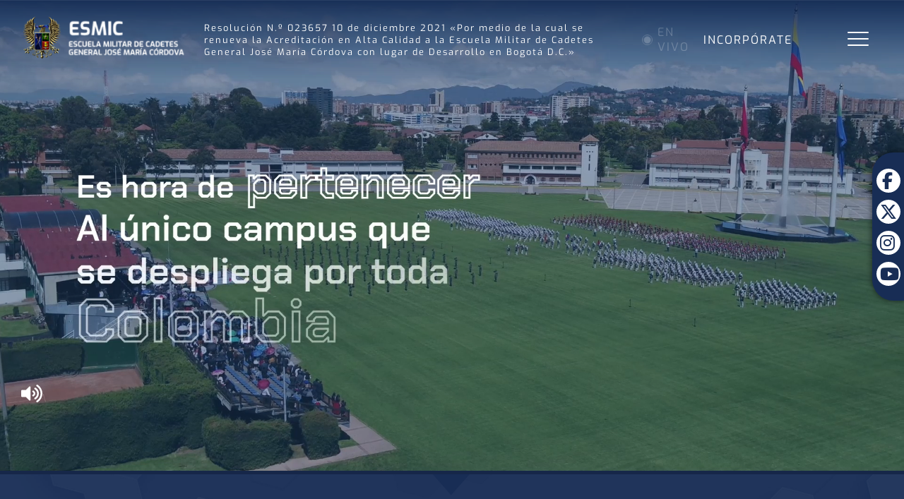

--- FILE ---
content_type: text/html; charset=UTF-8
request_url: https://www.esmic.edu.co/index.php?idcategoria=288)
body_size: 8334
content:
<!DOCTYPE html>
<html lang="es">

<head>
    <meta charset="utf-8">
    <meta name="viewport"
        content="width=device-width, user-scalable=no, initial-scale=1.0, maximum-scale=1.0, minimum-scale=1.0">
    <title>Escuela Militar de Cadetes - ESMIC - Inicio</title>
    <meta name="description" content="En la ESMIC  formamos integralmente a los futuros oficiales del Ejército con sólidas competencias profesionales en Ciencias Militares y otras disciplinas, fundamentadas en principios y valores institucionales, para que sean líderes comandantes de pelotón, en función del desarrollo, seguridad y defensa nacional.">
    <meta http-equiv="Content-Type" content="text/html; charset=UTF-8">
    <link rel="icon" href="/aym_image/favicon_2025.ico">

        <link rel="stylesheet" href="/aym_css/aym_style_page.css?1769010359">
    <link rel="stylesheet" href="/aym_css/aym_owl_carousel/aym_owl_carousel.min.css">
    <link rel="stylesheet" href="/aym_css/aym_owl_carousel/aym_owl_carousel_default.min.css">
    <link rel="stylesheet" href="/aym_css/aym_slick_slider/aym_slick.min.css">
    <link rel="stylesheet" href="/aym_css/aym_slick_slider/aym_slick_theme.min.css">
    <link rel="stylesheet" href="/aym_css/aym_window/aym_window.min.css">

    <link rel="stylesheet" href="https://use.fontawesome.com/releases/v5.8.1/css/all.css" integrity="sha384-50oBUHEmvpQ+1lW4y57PTFmhCaXp0ML5d60M1M7uH2+nqUivzIebhndOJK28anvf" crossorigin="anonymous">


        <script src="/aym_js/aym_jquery/aym_jquery_3_4.min.js"></script>
    <script src="//cdnjs.cloudflare.com/ajax/libs/jquery/2.1.0/jquery.min.js"></script>
    <script src="/aym_js/aym_window/aym_window.min.js"></script>
    <script src="/aym_js/aym_owl_carousel/aym_owl_carousel.min.js"></script>
    <script src="/aym_js/aym_slick_slider/aym_slick.min.js"></script>
    <script src="/aym_js/aym_fontawesome/aym_fontawesome.js"></script>
    <script src="/aym_js/aym_validate/aym_jquery_validate.min.js"></script>
    <script charset="utf-8" src="//cdn.embedly.com/widgets/platform.js"></script>
    <script src="/aym_js/aym_script_page.js"></script>


    <!-- Google tag (gtag.js) -->
    <script async src="https://www.googletagmanager.com/gtag/js?id=G-GT59P33FLV"></script>
    <script>
      window.dataLayer = window.dataLayer || [];
      function gtag(){dataLayer.push(arguments);}
      gtag('js', new Date());
    
      gtag('config', 'G-GT59P33FLV');
    </script>


        </head>
<body>
    <div id="floating-icons">
        <div class="floating-social-icons floating-right">
            <div class="floating-vertical four">
                <a title="Facebook" class="grow facebook"
                    href="https://www.facebook.com/profile.php?id=100057176270720"
                    target="_blank">
                    <span class="fa fa-facebook">‌</span>
                </a>
            </div>
            <div class="floating-vertical four">
                <a title="Twitter " class="grow twitter" href="https://twitter.com/ESMIC_EJC" target="_blank">
                <i class="fa-brands fa-x-twitter"></i>
                </a>
            </div>
            <div class="floating-vertical four">
                <a title="Instagram " class="grow instagram" href="https://www.instagram.com/ESMIC_EJC/"
                    target="_blank">
                    <span class="fa fa-instagram">‌</span>
                </a>
            </div>
            <div class="floating-vertical four">
                <a title="Youtube" class="grow youtube" href="https://www.youtube.com/user/ESMICSIS"
                    target="_blank">
                    <span class="fa fa-youtube">‌</span>
                </a>
            </div>
        </div>
    </div>
    <input type="hidden" id="pag_id" value="1">
    <header id="aym_wrap_header" class="">
	<section id="aym_menu_toggle">
		<div class="aym_logo">
			<a href="/">
				<img src="/aym_image/aym_logo/aym_logo_esmic.png" alt="Logo ESMIC">
			</a>
			<figure> 
								<p>Resolución N.º 023657 10 de diciembre 2021 «Por medio de la cual se renueva la Acreditación en Alta Calidad a la Escuela Militar de Cadetes General José María Córdova con lugar de Desarrollo en Bogotá D.C.» </p>
			</figure>
		</div>
		<ul class="min_menu">
			<li class="online " url="/viewvideo/"><img src="/aym_image/aym_ico/aym_ico_online.png" alt="Icono Carreras">En Vivo</li>
			<li class="aym_search"><a href="/incorporacion/carrera-de-armas/7">Incorpórate</a></li>
		</ul>
		<nav id="aym_menu">
			<div class="aym_back_menu"></div>
<ul class="aym_links">

				
				<li class="aym_submenu  item_1">
					<span>La Escuela Militar</span>
					 
    <div class="aym_links_subpage">
        <ul>

            
                <li class=" ">
                                            <img class="aym_icon_pag" src="/aym_image/aym_cms/12/icon/12.png" alt="Misión y Visión">
                    
                    						<a href="/la-escuela-militar
/mision-y-vision/12" target="_self">Misión y Visión</a>
					
                                    </li>	
                
            
                <li class=" ">
                                            <img class="aym_icon_pag" src="/aym_image/aym_cms/14/icon/14.png" alt="Principios y Valores">
                    
                    						<a href="/la-escuela-militar
/principios-y-valores/14" target="_self">Principios y Valores</a>
					
                                    </li>	
                
            
                <li class=" ">
                                            <img class="aym_icon_pag" src="/aym_image/aym_cms/13/icon/13.png" alt="Pilares de formación">
                    
                    						<a href="/la-escuela-militar
/pilares-de-formacion/13" target="_self">Pilares de formación</a>
					
                                    </li>	
                
            
                <li class=" ">
                                            <img class="aym_icon_pag" src="/aym_image/aym_cms/20/icon/20.png" alt="Símbolos Patrios">
                    
                    						<a href="/la-escuela-militar
/simbolos-patrios/20" target="_self">Símbolos Patrios</a>
					
                                    </li>	
                
            
                <li class=" ">
                                            <img class="aym_icon_pag" src="/aym_image/aym_cms/21/icon/21.png" alt="Símbolos ESMIC">
                    
                    						<a href="/la-escuela-militar
/simbolos-esmic/21" target="_self">Símbolos ESMIC</a>
					
                                    </li>	
                
            
                <li class=" ">
                                            <img class="aym_icon_pag" src="/aym_image/aym_cms/100/icon/100.png" alt="Código de Honor del Cadete">
                    
                    						<a href="/la-escuela-militar
/codigo-de-honor-del-cadete/100" target="_self">Código de Honor del Cadete</a>
					
                                    </li>	
                
            
                <li class=" ">
                                            <img class="aym_icon_pag" src="/aym_image/aym_cms/15/icon/15.png" alt="Nuestra Historia">
                    
                    						<a href="/la-escuela-militar
/nuestra-historia/15" target="_self">Nuestra Historia</a>
					
                                    </li>	
                
            
                <li class=" ">
                                            <img class="aym_icon_pag" src="/aym_image/aym_cms/16/icon/16.png" alt="Organigrama">
                    
                    						<a href="/la-escuela-militar
/organigrama/16" target="_self">Organigrama</a>
					
                                    </li>	
                
            
                <li class=" ">
                                            <img class="aym_icon_pag" src="/aym_image/aym_cms/17/icon/17.png" alt="Directivos">
                    
                    						<a href="/la-escuela-militar
/directivos/17" target="_self">Directivos</a>
					
                                    </li>	
                
            
                <li class=" ">
                                            <img class="aym_icon_pag" src="/aym_image/aym_cms/22/icon/22.png" alt="Salón de directores">
                    
                    						<a href="/la-escuela-militar
/salon-de-directores/22" target="_self">Salón de directores</a>
					
                                    </li>	
                
            
                <li class=" ">
                                            <img class="aym_icon_pag" src="/aym_image/aym_cms/106/icon/106.png" alt="Normatividad">
                    
                    						<a href="/la-escuela-militar
/normatividad/106" target="_self">Normatividad</a>
					
                                    </li>	
                
            
                <li class=" ">
                                            <img class="aym_icon_pag" src="/aym_image/aym_cms/49/icon/49.png" alt="Directorio">
                    
                    						<a href="/la-escuela-militar
/directorio/49" target="_self">Directorio</a>
					
                                    </li>	
                
            
                <li class=" ">
                                            <img class="aym_icon_pag" src="/aym_image/aym_cms/18/icon/18.png" alt="Normatividad Institucional">
                    
                    						<a href="/la-escuela-militar
/normatividad-institucional/18" target="_self">Normatividad Institucional</a>
					
                                    </li>	
                
                        
        </ul>
    </div>
	
				</li>
			
						
				<li class="aym_submenu  item_2">
					<span>Incorporación</span>
					 
    <div class="aym_links_subpage">
        <ul>

            
                <li class=" ">
                                            <img class="aym_icon_pag" src="/aym_image/aym_cms/7/icon/7.png" alt="Ciencias Militares y otros programas académicos complementarios 2026-1">
                    
                    						<a href="/incorporacion/ciencias-militares-y-otros-programas-academicos-complementarios-2026-1/7" target="_self">Ciencias Militares y otros programas académicos complementarios 2026-1</a>
					
                                    </li>	
                
            
                <li class=" ">
                                            <img class="aym_icon_pag" src="/aym_image/aym_cms/8/icon/8.png" alt="Orientación Militar para el escalonamiento de profesionales al cuerpo administrativo de la fuerza del año 2025-2">
                    
                    						<a href="/incorporacion/orientacion-militar-para-el-escalonamiento-de-profesionales-al-cuerpo-administrativo-de-la-fuerza-del-ano-2025-2/8" target="_self">Orientación Militar para el escalonamiento de profesionales al cuerpo administrativo de la fuerza del año 2025-2</a>
					
                                    </li>	
                
            
                <li class=" ">
                                            <img class="aym_icon_pag" src="/aym_image/aym_cms/185/icon/185.png" alt="Resultados de Admisión Oficial del Cuerpo Administrativo">
                    
                    						<a href="/aym_images/files/Incorporacion/Administrativos/listado de admitidos administrativos.pdf" target="_blank">Resultados de Admisión Oficial del Cuerpo Administrativo</a>
					
                                    </li>	
                
            
                <li class=" ">
                                            <img class="aym_icon_pag" src="/aym_image/aym_cms/193/icon/193.png" alt="Curso de Formación Militar para Profesionales oficiales de la Reserva">
                    
                    						<a href="https://sia.esmic.edu.co/Karakorum/Control" target="_blank">Curso de Formación Militar para Profesionales oficiales de la Reserva</a>
					
                                    </li>	
                
            
                <li class=" ">
                                            <img class="aym_icon_pag" src="/aym_image/aym_cms/218/icon/218.png" alt="Curso Extraordinario Ciencias Militares y Otros Programas Académicos 2025-2">
                    
                    						<a href="/incorporacion/curso-extraordinario-ciencias-militares-y-otros-programas-academicos 2025-2/218" target="_self">Curso Extraordinario Ciencias Militares y Otros Programas Académicos 2025-2</a>
					
                                    </li>	
                
            
                <li class=" ">
                                            <img class="aym_icon_pag" src="/aym_image/aym_cms/190/icon/190.png" alt="Financiamiento con Icetex para la Carrera de Profesional en Ciencias Militares y Carreras Complementarias">
                    
                    						<a href="https://web.icetex.gov.co/es/creditos/otras-lineas-de-credito-para-pregrado/curso-de-oficial-de-las-fuerzas" target="_blank">Financiamiento con Icetex para la Carrera de Profesional en Ciencias Militares y Carreras Complementarias</a>
					
                                    </li>	
                
            
                <li class=" ">
                                            <img class="aym_icon_pag" src="/aym_image/aym_cms/194/icon/194.png" alt="Becas y Descuentos">
                    
                    						<a href="/incorporacion/becas-y-descuentos/194" target="_self">Becas y Descuentos</a>
					
                                    </li>	
                
            
                <li class=" ">
                                            <img class="aym_icon_pag" src="/aym_image/aym_cms/9/icon/9.png" alt="Maestrías">
                    
                    						<a href="/incorporacion/maestrias/9" target="_self">Maestrías</a>
					
                                    </li>	
                
            
                <li class=" ">
                                            <img class="aym_icon_pag" src="/aym_image/aym_cms/111/icon/111.png" alt="Instructivos">
                    
                    						<a href="/incorporacion/instructivos/111" target="_self">Instructivos</a>
					
                                    </li>	
                
            
                <li class=" ">
                                            <img class="aym_icon_pag" src="/aym_image/aym_cms/112/icon/112.png" alt="Formatos">
                    
                    						<a href="/incorporacion/formatos/112" target="_self">Formatos</a>
					
                                    </li>	
                
            
                <li class=" ">
                                            <img class="aym_icon_pag" src="/aym_image/aym_cms/113/icon/113.png" alt="Deportes">
                    
                    						<a href="/incorporacion/deportes/113" target="_self">Deportes</a>
					
                                    </li>	
                
            
                <li class=" ">
                                            <img class="aym_icon_pag" src="/aym_image/aym_cms/114/icon/114.png" alt="Zona de convocatoria">
                    
                    						<a href="/incorporacion/zona-de-convocatoria/114" target="_self">Zona de convocatoria</a>
					
                                    </li>	
                
                        
        </ul>
    </div>
	
				</li>
			
						
				<li class="aym_submenu  item_3">
					<span>Academia</span>
					 
    <div class="aym_links_subpage">
        <ul>

            
                <li class=" ">
                                            <img class="aym_icon_pag" src="/aym_image/aym_cms/30/icon/30.png" alt="Pregrados">
                    
                    						<a href="/academia/pregrados/30" target="_self">Pregrados</a>
					
                                    </li>	
                
            
                <li class=" ">
                                            <img class="aym_icon_pag" src="/aym_image/aym_cms/31/icon/31.png" alt="Posgrados">
                    
                    						<a href="/academia/posgrados/31" target="_self">Posgrados</a>
					
                                    </li>	
                
            
                <li class=" aym_submenu">
                                            <img class="aym_icon_pag" src="/aym_image/aym_cms/39/icon/39.png" alt="Departamento de Idiomas">
                    
                    						<a href="/academia/departamento-de-idiomas/39" target="_self">Departamento de Idiomas</a>
					
                                    </li>	
                
            
                <li class=" aym_submenu">
                                            <img class="aym_icon_pag" src="/aym_image/aym_cms/38/icon/38.png" alt="Departamento de Historia Militar">
                    
                    						<a href="/academia/departamento-de-historia-militar/38" target="_self">Departamento de Historia Militar</a>
					
                                    </li>	
                
            
                <li class=" ">
                                            <img class="aym_icon_pag" src="/aym_image/aym_cms/167/icon/167.png" alt="Área de Graduados y Egresados">
                    
                    						<a href="/academia/area-de-graduados-y-egresados/167" target="_self">Área de Graduados y Egresados</a>
					
                                    </li>	
                
            
                <li class=" aym_submenu">
                                            <img class="aym_icon_pag" src="/aym_image/aym_cms/35/icon/35.png" alt="Área de Proyección Interinstitucional">
                    
                    						<a href="/academia/area-de-proyeccion-interinstitucional/35" target="_self">Área de Proyección Interinstitucional</a>
					
                                    </li>	
                
                        
        </ul>
    </div>
	
				</li>
			
							
				<li class=" item_1">

											<a href="/noticias/noticias/61" target="_self">Noticias</a>
				</li>	
			
						
				<li class="aym_submenu  item_2">
					<span>Investigación y Sello Editorial ESMIC</span>
					 
    <div class="aym_links_subpage">
        <ul>

            
                <li class=" ">
                                            <img class="aym_icon_pag" src="/aym_image/aym_cms/59/icon/59.png" alt="Departamento de I+D+I ">
                    
                    						<a href="/investigacion/departamento-de-i-d-i-/59" target="_self">Departamento de I+D+I </a>
					
                                    </li>	
                
            
                <li class=" ">
                                            <img class="aym_icon_pag" src="/aym_image/aym_cms/57/icon/57.png" alt="Sello Editorial ESMIC">
                    
                    						<a href="/investigacion/sello-editorial-esmic/57" target="_self">Sello Editorial ESMIC</a>
					
                                    </li>	
                
                        
        </ul>
    </div>
	
				</li>
			
						
				<li class="aym_submenu  item_3">
					<span>Trámites y Servicios</span>
					 
    <div class="aym_links_subpage">
        <ul>

            
                <li class=" ">
                                            <img class="aym_icon_pag" src="/aym_image/aym_cms/80/icon/80.png" alt="Preguntas frecuentes">
                    
                    						<a href="/tramites-y-servicios/preguntas-frecuentes/80" target="_self">Preguntas frecuentes</a>
					
                                    </li>	
                
            
                <li class=" ">
                                            <img class="aym_icon_pag" src="/aym_image/aym_cms/83/icon/83.png" alt="PQR">
                    
                    						<a href="https://www.pqr.mil.co/" target="_blank">PQR</a>
					
                                    </li>	
                
            
                <li class=" ">
                                            <img class="aym_icon_pag" src="/aym_image/aym_cms/52/icon/52.png" alt="Certificados ESMIC">
                    
                    						<a href="/tramites-y-servicios/certificados-esmic/52" target="_self">Certificados ESMIC</a>
					
                                    </li>	
                
            
                <li class=" ">
                                            <img class="aym_icon_pag" src="/aym_image/aym_cms/101/icon/101.png" alt="Homologaciones ESMIC">
                    
                    						<a href="/tramites-y-servicios/homologaciones-esmic/101" target="_self">Homologaciones ESMIC</a>
					
                                    </li>	
                
            
                <li class=" ">
                                            <img class="aym_icon_pag" src="/aym_image/aym_cms/97/icon/97.png" alt="Inscripciones">
                    
                    						<a href="https://sia.esmic.edu.co/Karakorum/Control/" target="_blank">Inscripciones</a>
					
                                    </li>	
                
            
                <li class=" ">
                                            <img class="aym_icon_pag" src="/aym_image/aym_cms/81/icon/81.png" alt="Aulas Virtuales ESMIC">
                    
                    						<a href="https://avafp.blackboard.com/" target="_blank">Aulas Virtuales ESMIC</a>
					
                                    </li>	
                
            
                <li class=" ">
                                            <img class="aym_icon_pag" src="/aym_image/aym_cms/99/icon/99.png" alt="Mi correo ESMIC">
                    
                    						<a href="https://login.microsoftonline.com/common/oauth2/v2.0/authorize?client_id=4765445b-32c6-49b0-83e6-1d93765276ca&redirect_uri=https%3A%2F%2Fwww.office.com%2Flandingv2&response_type=code%20id_token&scope=openid%20profile%20https%3A%2F%2Fwww.office.com%2Fv2%2FOfficeHome.All&response_mode=form_post&nonce=637746615757592248.NjU3ZWM1N2YtMTMzYy00MTRhLWE1NjQtYjg2NmYxOWU5MzIyODdjYzIxYjctODE4Yi00YTU1LWFkZjctMWU4ZmZmYTM5MWJj&ui_locales=es-ES&mkt=es-ES&state=[base64]&x-client-SKU=ID_NETSTANDARD2_0&x-client-ver=6.12.1.0" target="_blank">Mi correo ESMIC</a>
					
                                    </li>	
                
            
                <li class=" ">
                                            <img class="aym_icon_pag" src="/aym_image/aym_cms/82/icon/82.png" alt="Biblioteca">
                    
                    						<a href="https://mindefensa-primo.hosted.exlibrisgroup.com/primo-explore/search?vid=57MDN&lang=es_ES" target="_blank">Biblioteca</a>
					
                                    </li>	
                
            
                <li class=" ">
                                            <img class="aym_icon_pag" src="/aym_image/aym_cms/182/icon/182.png" alt="Proceso Devolución ICETEX">
                    
                    						<a href="/aym_images/files/Tramites/Pdf icetex incorporacion.pdf" target="_blank">Proceso Devolución ICETEX</a>
					
                                    </li>	
                
            
                <li class=" ">
                                            <img class="aym_icon_pag" src="/aym_image/aym_cms/98/icon/98.png" alt="Sistema de Información Académica">
                    
                    						<a href="/tramites-y-servicios/sistema-de-informacion-academica/98" target="_self">Sistema de Información Académica</a>
					
                                    </li>	
                
            
                <li class=" ">
                                            <img class="aym_icon_pag" src="/aym_image/aym_cms/11/icon/11.png" alt="Contacto">
                    
                    						<a href="/tramites-y-servicios/contacto/11" target="_self">Contacto</a>
					
                                    </li>	
                
                        
        </ul>
    </div>
	
				</li>
			
						
				<li class="aym_submenu  item_1">
					<span>Transparencia</span>
					 
    <div class="aym_links_subpage">
        <ul>

            
                <li class=" ">
                                            <img class="aym_icon_pag" src="/aym_image/aym_cms/87/icon/87.png" alt="Transparencia y acceso a la información">
                    
                    						<a href="/tramites-y-servicios/transparencia-y-acceso-a-la-informacion/87" target="_self">Transparencia y acceso a la información</a>
					
                                    </li>	
                
                        
        </ul>
    </div>
	
				</li>
			
				
	
	<div class="aym_international">
		<p>Presencia<br>internacional</p>
		<div class="imgs">
			<span data-country="Estados Unidos"><img src="/aym_image/aym_logo/aym_ban_eu.png" alt="Bandera Estados Unidos" /></span>
			<span data-country="Canadá"><img src="/aym_image/aym_logo/aym_ban_can.png" alt="Bandera Canada" /></span>
			<span data-country="Argentina"><img src="/aym_image/aym_logo/aym_ban_arg.png" alt="Bandera Argentina" /></span>
			<span data-country="Corea del Sur"><img src="/aym_image/aym_logo/aym_ban_kor.png" alt="Bandera Corea del Sur" /></span>
			<span data-country="Italia"><img src="/aym_image/aym_logo/aym_ban_ita.png" alt="Bandera Italia" /></span>
			<span data-country="Francia"><img src="/aym_image/aym_logo/aym_ban_fra.png" alt="Bandera Francia" /></span>
			<span data-country="Reino Unido"><img src="/aym_image/aym_logo/aym_ban_rei.png" alt="Bandera Reino Unido" /></span>
		</div>
	</div>

</ul>
<div class="aym_other_menu">
	<ul class="aym_content_bottom_border_efect">
		<li class="aym_bottom_border_efect tone_1"><a href="/invitacion-colegios">INVITACIÓN A COLEGIOS</a></li>
		<li class="aym_bottom_border_efect tone_2"><a href="https://pqr.mil.co" target="_blank" rel="noopener noreferrer">PQRS</a></li>
	</ul>
</div>		</nav>
		<span class="aym_toggle"><span></span></span>
	</section>
</header>
    
<main class="aym_main_home">


	    <section id="aym_wrap_banner" class="aym_banner_home">
        <div>
                            <video loop muted autoplay playsinline width="100%" id="video_banner">
                    <source src="/aym_image/aym_back/aym_video_home_2023_2_2.mp4" type="video/mp4">
                </video>
                <div class="aym_unmuted_button"></div>
                    </div>
    </section>

    
    <section class="aym_meter" style="min-height: auto;">
		<div class="aym_wrap_direct_access">
			<a href="/incorporacion/curso-oficial-de-armas/7">
				<img src="/aym_image/aym_ico/aym_ico_incorporacion.png" alt="Requisitos para incorporación">
				<span>Requisitos para incorporación</span>
			</a>
			<a href="http://152.200.142.253:8080/Fishtar/Tap/;jsessionid=5AD217956E3D58B0AFF02C8CDCD24F25?0" target="_blank" rel="noreferrer noopener">
				<img src="/aym_image/aym_ico/aym_ico_seguimiento.png" alt="Seguimiento Académico">
				<span>Seguimiento Académico</span>
			</a>
			<a href="/tramites-y-servicios/sistema-de-informacion-academica/98">
				<img src="/aym_image/aym_ico/aym_ico_sia.png" alt="Sistema de Información Académica">
				<span>Sistema de Información Académica</span>
			</a>
			<a href="https://avafp.blackboard.com/" target="_blank" rel="noreferrer noopener">
				<img src="/aym_image/aym_ico/aym_ico_aula.png" alt="Aula virtual">
				<span>Aula virtual</span>
			</a>
		</div>
    </section>


    
    <section class="aym_esmic v2">
        <img src="/aym_image/aym_back/aym_back_section_beneficios_5.jpg" alt="Imagen Fondo Beneficios">
        <div class="descuentos">
            <img src="/aym_image/aym_back/aym_back_descuentos_5.jpg" alt="Imagen Beneficios">
            <figure>
                <h3>BECAS Y DESCUENTOS</h3>
                <div class="aym_content_bottom_border_efect">
                    <a class="aym_bottom_border_efect tone_3" href="/incorporacion/becas-y-descuentos/194">CONOCE LOS REQUISITOS</a>
                </div>
            </figure>
        </div>
        <div class="beneficios">
            <img src="/aym_image/aym_back/aym_back_beneficios_5.jpg" alt="Imagen Beneficios">
            <figure>
                <h3>BENEFICIOS DE LA ESMIC</h3>
                <div class="aym_content_bottom_border_efect">
                    <a class="aym_bottom_border_efect tone_1" href="/la-escuela-militar/beneficios/46">DESCUBRE LOS BENEFICIOS</a>
                </div>
            </figure>
        </div>
        <div class="parami">
            <img src="/aym_image/aym_back/aym_back_parami_5.jpg" alt="Imagen Para Mi">
            <figure>
                <h3>LA ESMIC ES PARA TI</h3>
                <div class="aym_content_bottom_border_efect">
                    <a class="aym_bottom_border_efect tone_2" href="/la-escuela-militar/beneficios/138">CONOCE LA ESMIC</a>
                </div>
            </figure>
        </div>
        <div class="deportes">
            <img src="/aym_image/aym_back/aym_back_deportes_4.jpg" alt="Imagen Deportes">
            <figure>
                <h3>DEPORTES EN LA ESMIC</h3>
                <div class="aym_content_bottom_border_efect">
                    <a class="aym_bottom_border_efect tone_3" href="/incorporacion/deportes/113">VIDA DEPORTIVA</a>
                </div>
            </figure>
        </div>
    </section>

 
    
    <section class="aym_requisitos">
        <article class="aym_content">
            <div>
                <p class="obten">
                    Obtenga el grado de <br>
                    <strong>SUBTENIENTE</strong><br>
                    del <span>Ejército Nacional de Colombia</span>
                </p>
                <h2>PROFESIONAL EN CIENCIAS MILITARES</h2>
                <p class="calificado">Registro calificado Res 19187 Sept/2017 MEN Código SNIES 4254<br>Acreditación de Alta Calidad Programa académico de 8 semestres Bogotá DC.</p>
                <div class="aym_content_bottom_border_efect">
                    <a class="aym_bottom_border_efect tone_transparent" href="/academia/programa-de-ciencias-militares/62">MÁS INFORMACIÓN</a>
                </div>
            </div>
        </article>
    </section>



        <section class="aym_cursos">
        <article>
            <div class="aym_item">
                <img src="/aym_image/aym_cms/7/342.jpg" alt="">                <figure>
                    <h2>Ciencias Militares y otros programas académicos complementarios 2026-1</h2>
                                    </figure>
                <div class="aym_content_bottom_border_efect">
                    <a class="aym_bottom_border_efect tone_1" href="/la-escuela-militar/beneficios/139">MÁS INFORMACIÓN</a>
                </div>

            </div>

            <div class="aym_item">
                <img src="/aym_image/aym_cms/8/318.jpg" alt="">                <figure>
                    <h2>Orientación Militar para el escalonamiento de profesionales al cuerpo administrativo de la fuerza del año 2025-2</h2>
                                    </figure>
                <div class="aym_content_bottom_border_efect">
                    <a class="aym_bottom_border_efect tone_2" href="/la-escuela-militar/benefits/140">MÁS INFORMACIÓN</a>
                </div>
            </div>

            <div class="aym_item">
                <img src="/aym_image/aym_cms/31/341.jpg" alt="">                <figure>
                    <h2>Posgrados</h2>
                                    </figure>
                <div class="aym_content_bottom_border_efect">
                    <a class="aym_bottom_border_efect tone_3" href="/la-escuela-militar/beneficios/141">MÁS INFORMACIÓN</a>
                </div>
            </div>
           
        </article>
	</section>


        <section id="aym_wrap_events">
        <article>
            
<div id="aym_wrap_event_new">
	<h3>NOTICIAS</h3>
	<article>
		<div id="aym_wrap_event_new_carousel" class="owl-carousel">
							<div class="aym_item">

													<img src="/aym_image/aym_news/50438/50438-1.jpg" alt="La Escuela Militar de Cadetes recibe a la Compañía Córdova, futuros oficiales del Ejército Nacional. " title="La Escuela Militar de Cadetes recibe a la Compañía Córdova, futuros oficiales del Ejército Nacional. ">
							
										<figure>
						<span>Un grupo de hombres y mujeres jóvenes, movidos por la vocación de servicio, el honor y el compromiso con la patria, ha dado un paso trascendental en sus vidas al ingresar a la Escuela Militar de Cadetes, alma mater de los oficiales del Ejército Nacional. </span>
						<h2>La Escuela Militar de Cadetes recibe a la Compañía Córdova, futuros oficiales del Ejército Nacional. </h2>
											</figure>
				</div>
							<div class="aym_item">

													<img src="/aym_image/aym_news/50437/50437-10.jpg" alt="Nuevo director asume el liderazgo de la Escuela Militar de Cadetes, alma mater de los oficiales del Ejército Nacional" title="Nuevo director asume el liderazgo de la Escuela Militar de Cadetes, alma mater de los oficiales del Ejército Nacional">
							
										<figure>
						<span>Presidida por el comandante del Ejército Nacional, general Luis Emilio Cardozo Santamaría, se realizó esta ceremonia en el campo de paradas Batalla de Boyacá.</span>
						<h2>Nuevo director asume el liderazgo de la Escuela Militar de Cadetes, alma mater de los oficiales del Ejército Nacional</h2>
											</figure>
				</div>
							<div class="aym_item">

													<img src="/aym_image/aym_news/50436/50436-1.jpg" alt="El Ejército Nacional cuenta con 200 nuevos subtenientes para liderar las operaciones a lo largo y ancho del país" title="El Ejército Nacional cuenta con 200 nuevos subtenientes para liderar las operaciones a lo largo y ancho del país">
							
										<figure>
						<span>El acto, presidido por el presidente de la República, Gustavo Petro Urrego, reconoció el esfuerzo, disciplina y excelencia académica de los nuevos oficiales.</span>
						<h2>El Ejército Nacional cuenta con 200 nuevos subtenientes para liderar las operaciones a lo largo y ancho del país</h2>
											</figure>
				</div>
					</div>
	</article>
</div>


<div id="aym_wrap_event_old">
	<div class="aym_content_bottom_border_efect">
		<a href="/noticias/noticias/61" class="aym_bottom_border_efect tone_2">VER TODAS LAS NOTICIAS</a>
	</div>
	<article>
		<div id="aym_wrap_event_old_carousel">
							<div class="aym_item">
													<img src="/aym_image/aym_news/50435/50435-1.jpg" alt="265 cadetes de las compañías Caldas y Ayacucho reciben su daga" title="265 cadetes de las compañías Caldas y Ayacucho reciben su daga">
							
										<figure>
						<span>En solemne ceremonia también fueron condecorados oficiales por su compromiso con la institución.</span>
						<h2>265 cadetes de las compañías Caldas y Ayacucho reciben su daga</h2>
					</figure>
				</div>
							<div class="aym_item">
													<img src="/aym_image/aym_news/50433/50433-1.jpg" alt="82 nuevos profesionales ingresan al Ejército Nacional" title="82 nuevos profesionales ingresan al Ejército Nacional">
							
										<figure>
						<span>En tres meses, estos profesionales se convertirán en los próximos subtenientes del cuerpo administrativo.</span>
						<h2>82 nuevos profesionales ingresan al Ejército Nacional</h2>
					</figure>
				</div>
							<div class="aym_item">
													<img src="/aym_image/aym_news/50428/50428-1.jpg" alt="139 suboficiales y 104 jóvenes inician su formación como futuros oficiales del Ejército Nacional" title="139 suboficiales y 104 jóvenes inician su formación como futuros oficiales del Ejército Nacional">
							
										<figure>
						<span>La alma mater de la oficialidad da la bienvenida a los cadetes en una ceremonia presidida por el señor brigadier general Milton César Escobar Gallego</span>
						<h2>139 suboficiales y 104 jóvenes inician su formación como futuros oficiales del Ejército Nacional</h2>
					</figure>
				</div>
					</div>
	</article>
</div>


        </article>
    </section>

        
    
    <section class="aym_meter">
        <div class="aym_cifras_title">
            <h1>CIFRAS ESMIC</h1>
        </div>
        <article>
           <div class="meter_careers">
                <div>
                   <img src="/aym_image/aym_ico/aym_ico_careers.png" alt="Icono Carreras">
                </div>
                <span>6</span>
                <p>CARRERAS PROFESIONALES</p>
            </div>
            <div class="meter_estudent">
                <div>
                   <img src="/aym_image/aym_ico/aym_ico_maestrias_2.png" alt="Icono Maestrías">
                </div>
                <span>2</span>
                <p>MAESTRÍAS</p>
            </div>
           <div class="meter_estudent">
                <div>
                   <img src="/aym_image/aym_ico/aym_ico_estudent.png" alt="Icono Estudiantes">
                </div>
                <span>1.472</span>
                <p>ESTUDIANTES</p>
            </div>
            <div class="meter_estudent">
                <div>
                   <img src="/aym_image/aym_ico/aym_ico_docentes_2.png" alt="Icono Docentes">
                </div>
                <span>275</span>
                <p>DOCENTES</p>
            </div>
           <div class="meter_graduates">
                <div>
                   <img src="/aym_image/aym_ico/aym_ico_graduates.png" alt="Icono Egresados">
                </div>
                <span>25.000</span>
                <p>EGRESADOS</p>
            </div>
          
           
        </article>
    </section>
    


    

    
    


        <section id="aym_wrap_futuro">
		<h1 class="animate-letter">Toma las riendas de tu vida, hazte oficial del Ejército Nacional de Colombia</h1>
        <div class="aym_content_bottom_border_efect">
            <a href="/incorporacion/carrera-de-armas/7" class="aym_bottom_border_efect tone_1">INCORPÓRATE</a>
        </div>
	</section>

        <section id="aym_wrap_map">
    	<div id="aym_map_buttom">
        	<img src="/aym_image/aym_ico/aym_ico_map.png" alt=""/>
            <span>Pulsa aquí para mostrar el mapa de ubicación</span>
        </div>
        <div id="map"></div>
    </section>
    <script type="text/javascript" src="/aym_js/aym_map/aym_script_map.js"></script>
    <script src="https://maps.googleapis.com/maps/api/js?key=AIzaSyC9sS-LaoaTnDsupDwmj3bgtqIbYhn3q7Y&callback=initMap" async defer></script>


</main><footer>
    
        
    <section id="aym_section_footer">
        
        <div class="aym_logos">
            <a href="https://presidencia.gov.co" target="_blank" rel="noopener noreferrer">
                <img src="/aym_image/aym_logo/aym_logo_presidencia_3.png" alt="Logo Presidencia">
            </a>
            <a href="https://www.mindefensa.gov.co/" target="_blank" rel="noopener noreferrer">
                <img src="/aym_image/aym_logo/aym_logo_mindefensa_3.jpg" alt="Logo Mindefensa">
            </a>
            <a href="https://www.mineducacion.gov.co" target="_blank" rel="noopener noreferrer">
                <img src="/aym_image/aym_logo/aym_logo_mineducacion_3.png" alt="Logo Mineducación">
            </a>
            <a href="https://www.ejercito.mil.co/" target="_blank" rel="noopener noreferrer">
                <img src="/aym_image/aym_logo/aym_logo_ejc_v3.png" alt="Logo EJC">
            </a>
            <a href="https://cedoc.edu.co" target="_blank" rel="noopener noreferrer">
                <img src="/aym_image/aym_logo/aym_logo_cedoc.png" alt="Logo CEDOC">
            </a>
        </div>

        <div class="aym_info">

            <div class="aym_about">
                <img src="/aym_image/aym_logo/aym_logo_esmic_2025.png" alt="Logo ESMIC"><br>
                <img src="/aym_image/aym_logo/aym_logo_acreditacion_2023.png" alt="Logo Acreditada">
            </div>

            <div class="aym_location">
                <h3>CONTÁCTANOS</h3>
                <p>Calle 80 No. 38 - 00</p>
                <p>Pbx: <a href="tel:6013770850">(+57) (601) 377-08-50</tel></p>
                <p>Bogotá D.C., Colombia</p>
                <br>
                <p>HORARIO DE ATENCIÓN</p>
                <p>LUNES A VIERNES</p>
                <p>07:00 A 16:00</p>
                <br>
                <p><a href="/cdn-cgi/l/email-protection#6e0f1a0b000d070100400d071b0a0f0a0f00012e0b1d03070d400b0a1b400d01" taget="_blank" rel="noopener noreferrer"><span class="__cf_email__" data-cfemail="83e2f7e6ede0eaecedade0eaf6e7e2e7e2edecc3e6f0eeeae0ade6e7f6ade0ec">[email&#160;protected]</span></a></p>
                <p><a href="/cdn-cgi/l/email-protection#b0d1c3d5c3dfc2d9d1dac5c2d9d4d9d3d1f0d5c3ddd9d39ed5d4c59ed3df" taget="_blank" rel="noopener noreferrer"><span class="__cf_email__" data-cfemail="e8899b8d9b879a8189829d9a818c818b89a88d9b85818bc68d8c9dc68b87">[email&#160;protected]</span></a></p>
            </div>

            <div class="aym_menu_footer">
                <h3>HERRAMIENTAS DE LA ESMIC</h3>
                <ul>
                    <li><a href="/incorporacion/curso-oficial-de-armas/7">Requisitos para incorporación</a></li>
                    <li><a href="http://190.25.156.52:8080/Fishtar/Tap/;jsessionid=5AD217956E3D58B0AFF02C8CDCD24F25?0" target="_blank" rel="noreferrer noopener">Seguimiento académico</a></li>
                    <li><a href="/tramites-y-servicios/sistema-de-informacion-academica/98">Sistema de información académica</a></li>
                    <li><a href="https://avafp.blackboard.com/" target="_blank" rel="noreferrer noopener">Aula virtual</a></li>
                </ul> 
            </div>

            <div class="aym_redes">
                <h3>ESMIC EN LAS REDES SOCIALES</h3>
                <p><a class="aym_ig" title="Instagram" href="https://www.instagram.com/ESMIC_EJC/" target="_blank" rel="noopener noreferrer"><span></span>@ESMIC_EJC</a></p>
                <p><a class="aym_fb" title="Facebook" href="https://www.facebook.com/profile.php?id=100057176270720" target="_blank" rel="noopener noreferrer"><span></span>Escuela Militar de Cadetes General José María Córdova</a></p>
                <p><a class="aym_tw" title="Twitter" href="https://twitter.com/ESMIC_EJC" target="_blank" rel="noopener noreferrer"><span></span>@ESMIC_EJC</a></p>
                <script defer src="https://static.cloudflareinsights.com/beacon.min.js/vcd15cbe7772f49c399c6a5babf22c1241717689176015" integrity="sha512-ZpsOmlRQV6y907TI0dKBHq9Md29nnaEIPlkf84rnaERnq6zvWvPUqr2ft8M1aS28oN72PdrCzSjY4U6VaAw1EQ==" data-cf-beacon='{"version":"2024.11.0","token":"62fe0c48df9c4b0d975c644cca383a56","r":1,"server_timing":{"name":{"cfCacheStatus":true,"cfEdge":true,"cfExtPri":true,"cfL4":true,"cfOrigin":true,"cfSpeedBrain":true},"location_startswith":null}}' crossorigin="anonymous"></script>
<script data-cfasync="false" src="/cdn-cgi/scripts/5c5dd728/cloudflare-static/email-decode.min.js"></script>

--- FILE ---
content_type: text/css
request_url: https://www.esmic.edu.co/aym_css/aym_style_page.css?1769010359
body_size: 34668
content:
@charset "UTF-8";

/*
	CSS Stylesheet ESMIC
	Nov 2021
	Powered by AyMsoft	

	MINIFICARLO Y PASARLO AL STYLE_PAGE.MIN.CSS
*/
/*========== ResetCSS ==========*/
*,html,body,div,span,applet,object,iframe,h1,h2,h3,h4,h5,h6,p,blockquote,pre,a,abbr,acronym,address,big,cite,code,del,dfn,em,font,img,ins,kbd,q,s,samp,small,strike,strong,sub,tt,var,b,u,i,center,dl,dt,dd,ol,ul,li,fieldset,form,label,legend,table,caption,tbody,tfoot,thead,tr,th,td,tr,select,input{appearance:inherit; -moz-appearance:inherit; -webkit-appearance:inherit; background:transparent; border:none; border-radius:0; box-sizing: border-box; margin:0; outline:0; text-decoration:none;}
/*========== FUENTE ==========*/
@font-face {font-family:'Regular'; src:url('/aym_font/aym_exo/Exo-Regular.ttf');font-weight: normal;}
@font-face {font-family:'Bold'; src:url('/aym_font/aym_exo/Exo-Bold.ttf');font-weight: normal;}
@font-face {font-family:'Medium'; src:url('/aym_font/aym_exo/Exo-Medium.ttf');font-weight: normal;} 
@font-face {font-family:'Light'; src:url('/aym_font/aym_exo/Exo-Light.ttf');font-weight: normal;} 
@font-face {font-family:'SemiBold'; src:url('/aym_font/aym_exo/Exo-SemiBold.ttf');font-weight: normal;} 

/*========== GENERAL ==========*/
* {color: var(--aym_tone_1); font-family: 'Regular';letter-spacing: 2px;}
h1,h2,h3,h4,h5,h6{color: var(--aym_tone_1);font-family:'Light';font-weight: normal;}
strong, b {font-family: 'Bold'}
img {width: 100%;}
a {color: inherit; display: inline-block; text-decoration: none;}
hr {background: var(--aym_tone_1); height: 1px; margin: 15px 0; width: 100%;}
ul li {list-style: none;}
header > section, main > section, footer > section {max-width: 1800px; margin: auto; padding: 0 20px; position: relative;}


:root{
	--aym_tone_1: #182D55;
	--aym_tone_2: #369AD8;
	--aym_tone_3: #3A9D1C;
	--aym_tone_4: #DB3535;
	--aym_tone_5: #F8F8F8;
	--aym_tone_6: #1d1d1d;
	--aym_tone_7: #808080;
	--aym_tone_8: #162749;
	--aym_tone_9: #919191;
    --aym_tone_10: #8D8D8D;
    --aym_tone_11: #3C60A6;
    --aym_tone_12: #1a4d0b;
    --aym_tone_13: #ECECEC;
	--aym_tone_black: #000000;
	--aym_tone_white: #FFFFFF;
	--aym_tone_gradient: linear-gradient(0deg, rgba(22,39,73,1) 0%, rgba(22,39,73,0.039465810738357865) 100%, rgba(22,39,73,0) 100%);
	--aym_tone_gradient_2: linear-gradient(0deg, rgba(24,45,85,1) 0%, rgba(22,39,73,0) 50%);
}



/*========== BANNER  ==========*/
.owl-nav.disabled{display: none;}
#aym_wrap_banner{background: #162749; position: relative;max-width: none;padding: 0;}
#aym_wrap_banner .banner{height: 95vh;}
#aym_wrap_banner .banner img{height: 100%;object-fit: cover;width: 100%;}
#aym_wrap_banner .logo{position: absolute;top: 0;bottom: 0;margin: auto;height: max-content;z-index: 1;left: 10%;}
#aym_wrap_banner .redes{position: absolute;display: flex;right: 5%;top: 0;bottom: 0;height: max-content;flex-flow: wrap;margin: auto;z-index: 1;}
#aym_wrap_banner .redes a{width: 100%;margin: 10px 0;text-align: center;}
#aym_wrap_banner .redes a img{width: 40px;}
#aym_wrap_banner video {max-height: 100vh; object-fit: cover;}
/*#aym_wrap_banner video {height: auto;width: 100%;object-fit: cover;}*/

.aym_unmuted_button {background: url("/aym_image/aym_ico/aym_ico_audio_on.svg") no-repeat center / 30px; bottom: 100px; cursor: pointer; display: inline-block; height: 30px; left: 30px; position: absolute; transition: .3s all linear; width: 30px;}
.aym_unmuted_button.active {background: url("/aym_image/aym_ico/aym_ico_audio_off.svg") no-repeat center / 30px !important;}

/*BURGER STYLE*/
.aym_toggle {align-items: center;cursor: pointer;height: 30px;position: absolute;width: 30px;top: 25px;bottom: 0;margin: auto;right: 50px;}
.aym_toggle span {display: block;position: relative;}
.aym_toggle span:after {content: ""; left: 0; position: absolute; top: 9px;}
.aym_toggle span:before {content: ""; left: 0; position: absolute; top: -9px;}
.aym_toggle span,
.aym_toggle span:after {backface-visibility: hidden; background-color: var(--aym_tone_white); border-radius: 2px; height: 2px; transition: all 0.3s linear; width: 100%;}
.aym_toggle span:before {backface-visibility: hidden; background-color: var(--aym_tone_white); border-radius: 2px; height: 2px; transition: unset; width: 100%;}
.aym_toggle.on span:before {visibility: hidden;}
.aym_toggle.on span {transform: rotate(45deg) translate(0, 0);}
.aym_toggle.on span:after{transform: rotate(-90deg) translate(9px, -1px);}

/* ========== BOTON CON EFECTO GIRATORIO ========== */
.aym_content_bottom_border_efect{display: flex;overflow: hidden;height: max-content;}
.aym_bottom_border_efect{padding: 8px 10px;position: relative;border: 2px solid transparent;cursor: pointer;text-align: center;font-family: 'Bold';display: flex;width: max-content;text-decoration: none !important;}
.aym_bottom_border_efect.aym_big{font-size: 1.5em;padding: 10px 20px;}
.aym_bottom_border_efect::before, 
.aym_bottom_border_efect::after{content: "";display: block;position: absolute;top: -2px;left: 80%;width: 1rem;height: 2px;box-sizing: content-box;transform: translate(-50%);transition: left .5s cubic-bezier(.86,0,.07,1),right .5s cubic-bezier(.86,0,.07,1);background: var(--aym_tone_1);}
.aym_bottom_border_efect::after{top: auto;bottom: -2px;left: 25%;}
.aym_bottom_border_efect:hover::before {left: 25%;}
.aym_bottom_border_efect:hover::after {left: 80%;}
.aym_bottom_border_efect.tone_1 *{font-family: 'Bold';}
.aym_bottom_border_efect.tone_1{border-color: var(--aym_tone_2);color: var(--aym_tone_2);}
.aym_bottom_border_efect.tone_1 *{color: var(--aym_tone_2);}
.aym_bottom_border_efect.tone_2{border-color: var(--aym_tone_4);color: var(--aym_tone_4);}
.aym_bottom_border_efect.tone_2 *{color: var(--aym_tone_4);}
.aym_bottom_border_efect.tone_3{border-color: var(--aym_tone_3);color: var(--aym_tone_3);}
.aym_bottom_border_efect.tone_3 *{color: var(--aym_tone_3);}
.aym_bottom_border_efect.tone_4{border-color: var(--aym_tone_1);color: var(--aym_tone_1);}
.aym_bottom_border_efect.tone_4 *{color: var(--aym_tone_1);}
.aym_bottom_border_efect.tone_4::before, 
.aym_bottom_border_efect.tone_4::after{background: var(--aym_tone_white);}
.aym_bottom_border_efect.tone_5{border-color: var(--aym_tone_11);color: var(--aym_tone_11);}
.aym_bottom_border_efect.tone_5 *{color: var(--aym_tone_11);}
.aym_bottom_border_efect.tone_5::before, 
.aym_bottom_border_efect.tone_5::after{background: var(--aym_tone_white);}
.aym_bottom_border_efect.tone_transparent{border-color: var(--aym_tone_2);color: var(--aym_tone_white);}
.aym_bottom_border_efect.tone_transparent *{color: var(--aym_tone_white);}
.aym_bottom_border_efect.tone_transparent::before, 
.aym_bottom_border_efect.tone_transparent::after{background: #2a5099;}
.aym_bottom_border_efect.tone_1_white{border-color: var(--aym_tone_2);color: var(--aym_tone_white);}
.aym_bottom_border_efect.tone_1_white *{color: var(--aym_tone_white);}
.aym_bottom_border_efect.tone_1_white::before, 
.aym_bottom_border_efect.tone_1_white::after{background: var(--aym_tone_white);}
.aym_bottom_border_efect.tone_2_white{border-color: var(--aym_tone_white);color: var(--aym_tone_white);}
.aym_bottom_border_efect.tone_2_white *{color: var(--aym_tone_white);}
.aym_bottom_border_efect.tone_2_white::before, 
.aym_bottom_border_efect.tone_2_white::after{background: var(--aym_tone_1);}
.aym_bottom_border_efect.tone_3_white{border-color: var(--aym_tone_2);color: var(--aym_tone_2);}
.aym_bottom_border_efect.tone_3_white *{color: var(--aym_tone_2);}
.aym_bottom_border_efect.tone_3_white::before, 
.aym_bottom_border_efect.tone_3_white::after{background: var(--aym_tone_white);}
.aym_bottom_border_efect.tone_white_green{border-color: var(--aym_tone_3);color: var(--aym_tone_3);}
.aym_bottom_border_efect.tone_white_green *{color: var(--aym_tone_3);}
.aym_bottom_border_efect.tone_white_green::before, 
.aym_bottom_border_efect.tone_white_green::after{background: var(--aym_tone_white);}

/* ========== EFECTO APARECER LETRAS ========== */
.animate-letter .letter{opacity: 0;}

/* ========== HEADER ========== */
#aym_wrap_header{top: 0;position: fixed;width: 100%;z-index: 15;transition: all .3s ease-in-out;background: transparent linear-gradient(180deg, #0B1F46D0 0%, #0D224B41 65%, #14295005 97%, #20345B00 100%) 0% 0% no-repeat padding-box;} 
#aym_wrap_header.aym_header_intern{background: #162749;} 

#aym_wrap_header > section{max-width: none;padding: 0;display: flex;flex-flow: wrap;} 

/*#aym_wrap_header .aym_logo{width: 25%;padding: 20px;z-index: 1;display: flex;align-items: center;}*/
#aym_wrap_header .aym_logo{width: 70%;padding: 20px;z-index: 1;display: flex;align-items: center;}
#aym_wrap_header .aym_logo a img{height: 67px; width: auto; transition: all .3s linear;}
#aym_wrap_header .aym_logo > figure{margin-left: 20px;}
#aym_wrap_header .aym_logo > figure img{height: 75px;width: auto;transition: all .3s linear;}
#aym_wrap_header .aym_logo > figure p{font-size: .8em;color: white;}
#aym_wrap_header.active{background: #162749;transition: all .3s linear} 
#aym_wrap_header.active .aym_logo {padding: 3px 20px;}
#aym_wrap_header.active .aym_logo a img{height: 50px; width: auto}
#aym_wrap_header.active .aym_logo > figure img{height: 65px;}

/*#aym_wrap_header ul.min_menu{width: 70%;display: flex;justify-content: flex-end;align-items: center;padding: 20px;z-index: 1;}*/
#aym_wrap_header ul.min_menu{width: 20%;display: flex;justify-content: flex-end;align-items: center;padding: 20px;z-index: 1;}
#aym_wrap_header ul.min_menu li{color: var(--aym_tone_white);margin: 0 10px;text-transform: uppercase;cursor: pointer;}
#aym_wrap_header ul.min_menu li.online{display: flex;align-items: center;opacity: .23;}
#aym_wrap_header ul.min_menu li.online.active{color: var(--aym_tone_4);opacity: 1;}
#aym_wrap_header ul.min_menu li.online:hover{opacity: 1;}
#aym_wrap_header ul.min_menu li.online img{width: 15px;margin-right: 7px;}
#aym_wrap_header ul.min_menu li.aym_search{display: flex;align-items: center;}
#aym_wrap_header ul.min_menu li.aym_search img{max-width: 18px;margin-left: 20px;}

#aym_wrap_header #aym_menu{position: absolute;display: flex;top: 0;left: 0;width: 100%;flex-flow: wrap;justify-content: flex-end;visibility: hidden;opacity: 0;background: var(--aym_tone_1);transition: all .5s ease-in-out;height: 100vh;overflow: auto;}
#aym_wrap_header #aym_menu.open{visibility: visible;opacity: 1;}
#aym_wrap_header #aym_menu .aym_back_menu{width: 30%;background-image: url('/aym_image/aym_back/aym_back_menu.jpg');background-size: cover;background-repeat: no-repeat;}
#aym_wrap_header #aym_menu .aym_links{width: 70%;height: max-content; margin-top: 170px;position: relative;}
#aym_wrap_header #aym_menu .aym_links li{width: 30%;margin-bottom: 50px; cursor: pointer;}
#aym_wrap_header #aym_menu .aym_links li a, 
#aym_wrap_header #aym_menu .aym_links li span{width: 100%;position: relative;display: flex;justify-content: flex-end; }
#aym_wrap_header #aym_menu .aym_links > li > a::before,
#aym_wrap_header #aym_menu .aym_links > li > span::before{content: '';width: 0;display: block;height: 2px;position: absolute;bottom: -10px;transition: all .3s linear;}
#aym_wrap_header #aym_menu .aym_links li span, #aym_wrap_header #aym_menu .aym_links li a{color: var(--aym_tone_white);text-transform: uppercase;font-family:'Medium';font-size: 1.6em;transition: all .3s linear;}
#aym_wrap_header #aym_menu .aym_links li.aym_submenu > * {text-align: right;}
#aym_wrap_header #aym_menu .aym_links li.item_1:hover > a, #aym_wrap_header #aym_menu .aym_links li.item_1:hover > span{color: var(--aym_tone_2);}
#aym_wrap_header #aym_menu .aym_links li.item_1:hover > a::before,
#aym_wrap_header #aym_menu .aym_links li.item_1:hover > span::before{width:100%;background: var(--aym_tone_2);}
#aym_wrap_header #aym_menu .aym_links li.item_2:hover > a, #aym_wrap_header #aym_menu .aym_links li.item_2:hover > span{color: var(--aym_tone_4);}
#aym_wrap_header #aym_menu .aym_links li.item_2:hover > a::before,
#aym_wrap_header #aym_menu .aym_links li.item_2:hover > span::before{width:100%;background: var(--aym_tone_4);}
#aym_wrap_header #aym_menu .aym_links li.item_3:hover > a, #aym_wrap_header #aym_menu .aym_links li.item_3:hover > span{color: var(--aym_tone_3);}
#aym_wrap_header #aym_menu .aym_links li.item_3:hover > a::before,
#aym_wrap_header #aym_menu .aym_links li.item_3:hover > span::before{width:100%;background: var(--aym_tone_3);}
#aym_wrap_header #aym_menu .aym_links li.item_1 ul li:hover a, #aym_wrap_header #aym_menu .aym_links li.item_1 ul li:hover span{color: var(--aym_tone_2);}
#aym_wrap_header #aym_menu .aym_links li.item_2 ul li:hover a, #aym_wrap_header #aym_menu .aym_links li.item_2 ul li:hover span{color: var(--aym_tone_4);}
#aym_wrap_header #aym_menu .aym_links li.item_3 ul li:hover a, #aym_wrap_header #aym_menu .aym_links li.item_3 ul li:hover span{color: var(--aym_tone_3);}
#aym_wrap_header #aym_menu .aym_links li.aym_submenu:hover > .aym_links_subpage{visibility: visible;opacity: 1;}
#aym_wrap_header #aym_menu .aym_links_subpage{display: flex;position: absolute;left: 30%;width: 900px;top: 0;padding-left: 50px;transition: all .5s linear;visibility: hidden;opacity: 0;height: 285px;}
#aym_wrap_header #aym_menu .aym_links_subpage ul{width: 100%;display: grid;grid-template-columns: 50% 50%;height: max-content;}
#aym_wrap_header #aym_menu .aym_links_subpage ul li{width: 100%;margin-bottom: 10px;text-align: left;display: flex;}
#aym_wrap_header #aym_menu .aym_links_subpage ul li a, #aym_wrap_header #aym_menu .aym_links_subpage ul li span{font-size: 1.2em;text-transform: none;justify-content: flex-start; text-align: left !important;}
#aym_wrap_header #aym_menu .aym_links_subpage ul li img.aym_icon_pag{width: 24px;margin-right: 10px;filter: brightness(0) invert(1);height: 24px;object-fit: contain;transition: all .2s linear;}

#aym_wrap_header #aym_menu .aym_international{width: 100%;display: flex;flex-flow: wrap;margin: 100px 0 0;height: max-content;align-items: center;}
#aym_wrap_header #aym_menu .aym_international p{width: 30%;border-right: 1px solid var(--aym_tone_white);color: var(--aym_tone_white);text-align: right;text-transform: uppercase;padding: 10px 5px;height: max-content;}
#aym_wrap_header #aym_menu .aym_international .imgs{display: flex;flex-flow: wrap;width: 70%;height: max-content;}
#aym_wrap_header #aym_menu .aym_international .imgs span {display: inline-block; cursor: pointer; width: 65px;margin: 10px;height: 65px; position: relative;}
#aym_wrap_header #aym_menu .aym_international .imgs span:before {align-items: center;background: rgba(0,0,0,0.7); border-radius: 50%; color: #fff; content: attr(data-country);display: flex; font-size: 10px; height: 65px;justify-content: center; left: 0; position: absolute; text-align: center; top: 0; transition: .3s linear all; opacity: 0; visibility: hidden; width: 100%;}
#aym_wrap_header #aym_menu .aym_international .imgs span:hover:before {opacity: 1; visibility: visible;}
#aym_wrap_header #aym_menu .aym_other_menu{position: absolute;top: 35px;width: 60%;left: 0;z-index: 2;}

#aym_wrap_header #aym_menu .aym_other_menu ul{display: flex;margin-left: auto;width: max-content;}
#aym_wrap_header #aym_menu .aym_other_menu ul li{margin: 0 20px;}
#aym_wrap_header #aym_menu .aym_other_menu ul li a{text-transform: uppercase;font-family: 'Regular';font-size: 1em;}


/* ========== CONTADOR ============ */
.aym_meter{max-width: none;background-image: url('/aym_image/aym_back/aym_back_meter.png');background-size: cover;background-repeat: no-repeat;background-position: top;height: auto;display: flex;align-items: center;flex-flow: row wrap;margin-top: -6vh;z-index: 1;padding: 0;min-height: 600px;background-color: var(--aym_tone_1);margin-top: 0;}
/*.aym_meter::before{content: '';background-image: url('/aym_image/aym_ico/aym_ico_arrow.png');position: absolute;top: 0;left: 0;width: 100%;height: 3vh;right: 0;margin: auto;background-repeat: no-repeat;background-position: center;background-size: contain;}*/
.aym_meter article{width: 100%;margin: 0 auto;display: flex;flex-flow: wrap;justify-content: center;height: max-content;}
.aym_meter article > div{width: 20%;padding: 40px;display: flex;flex-flow: wrap;justify-content: center;}
.aym_meter article div div{width: 120px;margin-bottom: 20px;position: relative;height: 120px;padding: 20px;display: flex;align-items: center;justify-content: center;}
.aym_meter article div div::before{content: '';background: url('/aym_image/aym_ico/aym_ico_circle.png');position: absolute;top: 0;left: 0;width: 100%;height: 100%;background-size: contain;transition: all .6s linear;}
.aym_meter article div span{width: 100%;text-align: center;font-family: 'Bold';font-size: 4em;transition: all .6s linear;}
.aym_meter article div:nth-child(1) span{color: var(--aym_tone_2);}
.aym_meter article div:nth-child(2) span{color: var(--aym_tone_2);}
.aym_meter article div:nth-child(3) span{color: var(--aym_tone_4);}
.aym_meter article div:nth-child(4) span {color: var(--aym_tone_4);}
.aym_meter article div:nth-child(5) span {color: var(--aym_tone_3);}
.aym_meter article div:nth-child(2) div img {width: 50px; height: auto;}
.aym_meter article div:nth-child(5) div img {width: auto; height: 50px;}
.aym_meter article div p{width: 100%;color: var(--aym_tone_white);text-align: center;font-family: 'Bold';font-size: 1.35em;}
.aym_meter article > div:hover div::before{transform: rotate(180deg);}
.aym_meter article > div:hover span{color: var(--aym_tone_1);-webkit-text-stroke-width: 2px;}
.aym_meter article > div:nth-child(1):hover span{-webkit-text-stroke-color: var(--aym_tone_2);}
.aym_meter article > div:nth-child(2):hover span{-webkit-text-stroke-color: var(--aym_tone_2);}
.aym_meter article > div:nth-child(3):hover span{-webkit-text-stroke-color: var(--aym_tone_4);}
.aym_meter article > div:nth-child(4):hover span{-webkit-text-stroke-color: var(--aym_tone_4);}
.aym_meter article > div:nth-child(5):hover span{-webkit-text-stroke-color: var(--aym_tone_3);}

.aym_cifras_title {width: 100%; display: flex; justify-content: center; align-items: center; margin-top: 50px;}
.aym_cifras_title > h1 {color: var(--aym_tone_5); font-weight: bold; font-size: 2em;}

/*========== PRELOADER STYLE ==========*/
#aym_preloader.active {opacity: 1;}
#aym_preloader {text-align: center; transition: .3s all ease-in;}
#aym_preloader div {display: inline-block;position: relative;}
#aym_preloader div::after {animation: preloader 1s linear infinite;border: 3px solid #f5f5f5;border-radius: 50%;border-top: 3px solid #00457b;content: '';display: inline-block;height: 30px;position: relative;width: 30px;}
@keyframes preloader {
	0% {transform: rotate(0deg);}
	100% {transform: rotate(360deg);}
}

/* ========== BENEFICIOS ============ */
.aym_esmic{max-width: none;padding: 0;display: flex;flex-flow: wrap;height: 770px;overflow: hidden;}
.aym_esmic > img{position: absolute;top: 0;left: 0;width: 100%;height: 100%;object-fit: cover; object-position: center;}
.aym_esmic::before{content: '';background: transparent linear-gradient(180deg, #20345B00 0%, #17284AEB 84%, #17284B 100%) 0% 0% no-repeat padding-box;width: 100%;bottom: 0;z-index: 1;height: 325px;position: absolute;}
.aym_esmic > div{position: relative;height: 100%;width: 33.3%;display: flex;flex-flow: wrap;align-items: flex-end;}
.aym_esmic > div::before{position: absolute;width: 100vw;height: 10px;content: '';bottom: 0;transform: skew(-40deg);z-index: 1;}
.aym_esmic > div img{display: none;}
.aym_esmic > div figure{z-index: 1;width: 100%;padding: 0 50px 20px;height: 100%;}
.aym_esmic > div figure h3{font-family: 'Bold';color: var(--aym_tone_white);font-size: 1.5em;position: absolute;bottom: 30px;transition: bottom .5s 0s;}
.aym_esmic > div figure .aym_bottom_border_efect{position: absolute;bottom: -10%;transition: bottom .5s 0s,opacity .5s 0s,visibility 0s .5s;opacity: 0;visibility: hidden;}
.aym_esmic > div figure:hover h3{bottom: 80px;transition: bottom .5s .125s;}
.aym_esmic > div figure:hover .aym_bottom_border_efect{bottom: 30px;transition: bottom .5s .125s,opacity .5s .125s,visibility 0s .125s;opacity: 1;visibility: visible;}
.aym_esmic > div.active figure .aym_content_bottom_border_efect{height: max-content;visibility: visible;opacity: 1;}
.aym_esmic > div.beneficios::before{background: var(--aym_tone_2);}
.aym_esmic > div.parami::before{background: var(--aym_tone_4);left: -30%;}
.aym_esmic > div.parami figure{margin-left: -25%;}
.aym_esmic > div.deportes::before{background: var(--aym_tone_3);left: -25%;}
.aym_esmic > div.deportes figure{margin-left: -15%;}

.aym_esmic.v2 > div{width: 25%;}
.aym_esmic.v2 > div figure{margin-left: -5%;}
.aym_esmic.v2 > div figure h3{font-size: 1.2em;}
.aym_esmic.v2 > div figure .aym_bottom_border_efect{font-size: .8em;}
.aym_esmic.v2 > div.descuentos::before{background: var(--aym_tone_3);}
.aym_esmic.v2 > div.beneficios::before{background: var(--aym_tone_2);left: -30%;}
.aym_esmic.v2 > div.beneficios figure{margin-left: -25%;}
.aym_esmic.v2 > div.parami::before{background: var(--aym_tone_4);left: -30%;}
.aym_esmic.v2 > div.parami figure{margin-left: -25%;}
.aym_esmic.v2 > div.deportes::before{background: var(--aym_tone_3);left: -30%;}
.aym_esmic.v2 > div.deportes figure{margin-left: -25%;}


.aym_benefits {width: 100%; display: flex; flex-wrap: wrap; justify-content: center;}
.aym_benefits > div {display: flex; width: 25%;}
.aym_benefits > div p {margin-bottom: 50px !important; width: 100%;}
.aym_benefits > div p:nth-child(1) {display: flex; justify-content: flex-end;}
.aym_benefits > div p:nth-child(2) {margin: 20px}
.aym_benefits > div p img {width: 100px; transition: all .5s linear;}
.aym_benefits > div p img:hover {transform: scale(1.15);}
.aym_benefits > div p strong {font-size: .8em;}
.aym_main_internal #aym_wrap_content_internal .aym_content.aym_benefits {width: 100%}
.aym_main_internal #aym_wrap_content_internal .aym_content.aym_benefits > div {padding: 0; width: 100%; justify-content: center;}
.aym_main_internal #aym_wrap_content_internal .aym_content.aym_benefits > div section div div div figure div h1 {right: auto; bottom: 25px;}
.aym_main_internal #aym_wrap_content_internal .aym_content.aym_benefits > div .aym_content_info {width: 80%}
.aym_main_internal > .aym_benefits_content {padding: 0 !important;}
.aym_main_internal #aym_wrap_content_internal .aym_content.aym_benefits > div p {text-align: left;}
.aym_benefits > div .text {margin: 20px 0 !important; justify-content: flex-start !important; text-align: left !important;}
.aym_benefits > div .text strong {font-size: initial !important}

.aym_benefits_btn {display: flex; justify-content: center;}
.aym_benefits_btn > a {background: var(--aym_tone_4); padding: 5px 20px; width: 200px; display: flex; justify-content: center; align-items: center;}
.aym_benefits_btn > a img {width: 20px !important; margin-right: 10px;}
.aym_benefits_btn > a strong {color: var(--aym_tone_5); font-size: 1em !important; font-weight: normal;}
.aym_benefits_btn > a:hover img {transform: scale(1.15);}
.aym_benefits_btn > a:hover strong {color: var(--aym_tone_white); font-weight: bold;}

.aym_masteries {display: flex; width: 100%;}
.aym_masteries > p {width: 40% !important; display: block !important; overflow: hidden;}
.aym_masteries > p img {width: 100% !important;}
.aym_masteries > div {width: 60%; padding-left: 20px; text-align: justify;}
.aym_masteries > div p {margin: 0 !important;}
.aym_masteries > div p span {margin-bottom: 10px;}
.aym_masteries > div p a {margin-top: 20px;}
.aym_main_internal #aym_wrap_content_internal .aym_content.aym_benefits > div .aym_masteries div p {text-align: justify;}

/* ========== POPUP ============ */
#aym_modal_home {width: 100%; position: fixed; background: rgba(0,0,0,0.8);z-index: 2000; height: 100%; animation: aym_modal_home 2s 2s; visibility: hidden; opacity: 0; animation-fill-mode: forwards;}
#aym_modal_home .aym_content{width: 70%;position: fixed;top: 0;padding: 0px 20px;left: 0;right: 0;bottom: 0;margin: auto;height: max-content;}
#aym_modal_home .aym_content a img{width: 100%;}
#aym_modal_home .aym_content a{width: 100%; position: relative;}
#aym_button_exit { cursor: pointer; position: absolute !important; left: 30px; top: 10px; font-size: 20px; font-weight: bold; color: var(--aym_tone_1); z-index: 3000; border-radius: 5px; background: #FFFFFF; width: 30px !important; display: flex; justify-content: center; align-items: center; height: 30px;}
.aym_link_popup {z-index: 2000; width: 100%; height: 100%; position: absolute !important; left: 0;}

#aym_button_exit:hover {background: #B0B0B0}
@keyframes aym_modal_home{
	100% { opacity: 1; visibility: visible; }
}

/* ========== REQUISITOS ============ */
.aym_requisitos{max-width: none;padding: 160px 0 120px;background-image: url('/aym_image/aym_back/aym_back_requisitos_3.jpg');background-size: cover;background-repeat: no-repeat;position: relative;background-position: center;}
.aym_requisitos article{max-width: 1800px;margin: auto;padding: 0;display: flex;align-items: center;justify-content: flex-end;}
.aym_requisitos article div{width: 50%;}
.aym_requisitos article div p{color: var(--aym_tone_white);}
.aym_requisitos article div p.obten{font-size: 1.8em;margin-bottom: 50px;}
.aym_requisitos article div p.calificado{font-size: 1.25em;margin-bottom: 90px;}
.aym_requisitos article div p strong{color: transparent;font-family: 'Bold';-webkit-text-stroke-width: 2px;-webkit-text-stroke-color: var(--aym_tone_white);font-size: 2em;} 
.aym_requisitos article div p span{font-family: 'Bold';color: var(--aym_tone_white);}
.aym_requisitos article div h2{font-size: 4.5em;font-family: 'Bold';line-height: 79px;margin-bottom: 50px;color: var(--aym_tone_white);}
.aym_requisitos article div .aym_bottom_border_efect{border-width: 3px;}
.aym_requisitos article div .aym_bottom_border_efect::before, 
.aym_requisitos article div .aym_bottom_border_efect::after{height: 3px;top: -3px;}
.aym_requisitos article div .aym_bottom_border_efect::after{bottom: -3px;top: auto;}

/* ========== CURSOS ============ */
.aym_cursos{max-width: none;padding: 100px 0 50px;background: var(--aym_tone_1);}
.aym_cursos article{max-width: 1800px;margin: auto;padding: 0;display: flex;align-items: flex-end;justify-content: space-around;height: 650px;flex-flow: wrap;}
.aym_cursos article > div{width: calc(32% - 10px);margin: 20px 0;position: relative;z-index: 1;}
.aym_cursos article > div:before{content:'';position: absolute;bottom: 60px;background: transparent linear-gradient(180deg, #182D5500 0%, #182D55 100%) 0% 0% no-repeat padding-box;width: 100%;height: 250px;z-index: 0;transition: all .5s linear;}
.aym_cursos article > div .aym_content_bottom_border_efect{width:100%;text-align: center;margin: 20px 0 0;}
.aym_cursos article > div .aym_content_bottom_border_efect .aym_bottom_border_efect{margin: auto;}
.aym_cursos article > div img{width: 100%;height: 500px;object-fit: cover;transition: all .6s cubic-bezier(.455,.03,.515,.955);}
.aym_cursos article > div figure{position: absolute;bottom: 70px;width: 100%;height: max-content;display: flex;flex-flow: wrap;align-items: flex-end;overflow: hidden;}
.aym_cursos article > div figure figcaption{width: 100%;height: 0;visibility: hidden;opacity:0;transition: all .5s linear;}
.aym_cursos article > div figure figcaption p{width: 80%;margin: 0 auto; color: var(--aym_tone_white);text-align: center;}
.aym_cursos article > div figure h2{color: var(--aym_tone_white);font-family: 'Bold';text-transform: uppercase;text-align: center;width: 100%;margin-bottom: 15px;}
.aym_cursos article > div figure h2{color: var(--aym_tone_white);font-family: 'Bold';text-transform: uppercase;text-align: center;width: 100%;margin-bottom: 15px;}
.aym_cursos article > div:hover:before{height: 100%;}
.aym_cursos article > div:hover img{height: 580px;transition-duration: .6s;transition-timing-function: cubic-bezier(.075,.82,.165,1);}
.aym_cursos article > div:hover figure figcaption{height: max-content;visibility: visible;opacity: 1;}

/* ========== EVENTOS ============ */
#aym_wrap_events{max-width: none;padding: 80px 50px;background: var(--aym_tone_8);}
#aym_wrap_events > article{display: flex;flex-flow: wrap;justify-content: space-between;max-width: 1800px; margin: auto; padding: 0 20px; position: relative;}
#aym_wrap_events article article{margin-top: 40px;}
#aym_wrap_events #aym_wrap_event_new{width: calc(70% - 20px);}
#aym_wrap_events #aym_wrap_event_new h3{color: var(--aym_tone_white);margin-bottom: 10px;}
#aym_wrap_events #aym_wrap_event_new article .aym_item{position: relative;}
#aym_wrap_events #aym_wrap_event_new article .aym_item img{height: 600px;object-fit: cover;object-position: center;}
#aym_wrap_events #aym_wrap_event_new article .aym_item figure{position: absolute;bottom: 0;width: 100%;padding: 20px;background: transparent linear-gradient(180deg, #16274900 0%, #162749BB 61%, #162749 100%) 0% 0% no-repeat padding-box;height: 290px;display: flex;flex-flow: wrap;align-content: flex-end;}
#aym_wrap_events #aym_wrap_event_new article .aym_item figure span{width: 100%;color: var(--aym_tone_white);letter-spacing: 1px;font-size: 1em;margin-bottom: 10px;}
#aym_wrap_events #aym_wrap_event_new article .aym_item figure h2{width: 80%;color: var(--aym_tone_white);font-size: 30px;font-family: 'Bold';line-height: 35px;}
#aym_wrap_events #aym_wrap_event_new article .aym_item figure figcaption{width: 20%;justify-content: flex-end;margin: auto;}
#aym_wrap_events #aym_wrap_event_new article .owl-dots{position: absolute;width: max-content;top: -20px;left: 0;height: max-content;display: flex;}
#aym_wrap_events #aym_wrap_event_new article .owl-dots button{width: 40px;height: 4px;background: var(--aym_tone_2);opacity: .20;margin-right: 10px;transition: all .5s linear;cursor: pointer;}
#aym_wrap_events #aym_wrap_event_new article .owl-dots button.active{opacity: 1;}
#aym_wrap_events #aym_wrap_event_old{width: calc(30% - 20px);display: flex;flex-flow: wrap;align-items: center;}
#aym_wrap_events #aym_wrap_event_old h3{width: 70%;color: var(--aym_tone_white);}
#aym_wrap_events #aym_wrap_event_old .aym_content_bottom_border_efect{width: auto;justify-content: flex-end;}
#aym_wrap_events #aym_wrap_event_old article{width: 100%;}
#aym_wrap_events #aym_wrap_event_old article .aym_item{position: relative;margin-bottom: 21px;}
#aym_wrap_events #aym_wrap_event_old article .aym_item img{height: 175px;object-position: center;object-fit: cover;}
#aym_wrap_events #aym_wrap_event_old article .aym_item figure{position: absolute;bottom: 0;width: 100%;background: transparent linear-gradient(180deg, #16274900 0%, #162749 100%) 0% 0% no-repeat padding-box;height: 100%;display: flex;flex-flow: wrap;align-content: flex-end;padding: 10px;}
#aym_wrap_events #aym_wrap_event_old article .aym_item figure span{color: var(--aym_tone_white);font-size: 14px;width: 100%;margin-bottom: 10px;text-transform: uppercase;display: none;}
#aym_wrap_events #aym_wrap_event_old article .aym_item figure h2{color: var(--aym_tone_white);font-size: .9em;line-height: 18px;font-family: 'Medium';}
#aym_wrap_events #aym_wrap_event_old article .slick-list{min-height: 600px !important;} 
#aym_wrap_events #aym_wrap_event_old article .slick-next, 
#aym_wrap_events #aym_wrap_event_old article .slick-prev{display: none !important;}


/* ========== TWITTER ============ */
#aym_wrap_twitter{max-width: none;padding: 0;background: #0E1D39;}
#aym_wrap_twitter > article{max-width: 1600px; margin: auto; padding: 20px 40px; position: relative;display: flex;flex-flow: wrap;justify-content: space-between;background: var(--aym_tone_1);}
#aym_wrap_twitter article article{width: 100%;padding: 0;}
#aym_wrap_twitter article article div a{justify-content: center;width: 100%;color: var(--aym_tone_white);position: relative;padding-left: 45px;}
#aym_wrap_twitter article article div a img{position: absolute;left: 0;top: 0;bottom: 0;margin: auto;width: 30px;}
#aym_wrap_twitter article article div a h2{color: var(--aym_tone_white);font-family: 'Bold';font-size:1.4em;}
#aym_wrap_twitter article article div a span{color: var(--aym_tone_white);font-family: 'Medium';font-size:1.3em;}
#aym_wrap_twitter #aym_wrap_twitter_carousel{width: 90%;padding: 0;position: initial;margin: 40px auto 0;max-height: 420px;overflow: auto;scrollbar-width: thin;}
#aym_wrap_twitter #aym_wrap_twitter_carousel::-webkit-scrollbar-track {box-shadow: inset 0 0 0 rgba(0, 0, 0, 0);-webkit-box-shadow: inset 0 0 0 rgba(0, 0, 0, 0);background: hsla(0, 0%, 100%, 0.08);}
#aym_wrap_twitter #aym_wrap_twitter_carousel::-webkit-scrollbar {width: 6px !important;height: 6px !important;}
#aym_wrap_twitter #aym_wrap_twitter_carousel::-webkit-scrollbar-thumb {background-color: transparent;border-radius: 0;background-color: var(--aym_tone_2);}
#aym_wrap_twitter #aym_wrap_twitter_carousel .aym_item{margin-bottom: 30px; padding: 20px;position: relative;border: 3px solid var(--aym_tone_2);cursor: pointer;text-align: center;font-family: 'Bold';display: flex;width: 95%;flex-flow: wrap;transition: all .5s linear;}
#aym_wrap_twitter #aym_wrap_twitter_carousel .aym_item::before, 
#aym_wrap_twitter #aym_wrap_twitter_carousel .aym_item::after{content: "";display: block;position: absolute;top: -3px;left: 80%;width: 4rem;height: 3px;box-sizing: content-box;transform: translate(-50%);transition: left .5s cubic-bezier(.86,0,.07,1),right .5s cubic-bezier(.86,0,.07,1);background: var(--aym_tone_1);}
#aym_wrap_twitter #aym_wrap_twitter_carousel .aym_item::after{top: auto;bottom: -3px;left: 25%;}
#aym_wrap_twitter #aym_wrap_twitter_carousel .aym_item:hover::before {left: 25%;}
#aym_wrap_twitter #aym_wrap_twitter_carousel .aym_item:hover::after {left: 80%;}
#aym_wrap_twitter #aym_wrap_twitter_carousel .aym_item .link{position: absolute;top: 0;left: 0;width: 100%;height: 100%;transition: all .5s linear;}
#aym_wrap_twitter #aym_wrap_twitter_carousel .aym_item .aym_title_twitter{width: 100%;display: flex;flex-flow: wrap;align-items: center;}
#aym_wrap_twitter #aym_wrap_twitter_carousel .aym_item .aym_title_twitter img{width: 70px;border-radius: 50%;height: 70px;}
#aym_wrap_twitter #aym_wrap_twitter_carousel .aym_item .aym_title_twitter div{width: 80%;padding:  0 20px;display: flex;flex-flow: wrap;height: max-content;}
#aym_wrap_twitter #aym_wrap_twitter_carousel .aym_item .aym_title_twitter div span{color: var(--aym_tone_white);width: 100%;display: flex;height: max-content;}
#aym_wrap_twitter #aym_wrap_twitter_carousel .aym_item .aym_title_twitter div span.aym_tweet_name{font-family: 'Bold';}
#aym_wrap_twitter #aym_wrap_twitter_carousel .aym_item .aym_title_twitter div span.aym_tweet_user{font-family: 'Regular';}
#aym_wrap_twitter #aym_wrap_twitter_carousel .aym_item .aym_title_twitter div span.aym_tweet_user p{color: var(--aym_tone_2);margin-left: 10px;}
#aym_wrap_twitter #aym_wrap_twitter_carousel .aym_item figcaption{margin-top: 20px;}
#aym_wrap_twitter #aym_wrap_twitter_carousel .aym_item figcaption p{color: var(--aym_tone_white);font-family: 'Regular';text-align: left;}
#aym_wrap_twitter #aym_wrap_twitter_carousel .aym_item figcaption p a{color: var(--aym_tone_2);}
#aym_wrap_twitter #aym_wrap_twitter_carousel .aym_item:hover{box-shadow: -5px 5px 6px #000000B9;}
#aym_wrap_twitter #aym_wrap_twitter_carousel .aym_item:hover .link{box-shadow: inset -5px 5px 6px #000000b9;}

/* ========== FUTURO ============ */
#aym_wrap_futuro{max-width: none;padding: 160px 0;background-image: url('/aym_image/aym_back/aym_back_futuro.png');text-align: center;background-repeat: no-repeat;background-size: cover;background-position: center;}
#aym_wrap_futuro::before{content: '';background-image: url('/aym_image/aym_logo/aym_logo_blanco.png');width: 380px;height: 430px;background-size: cover;position: absolute;mix-blend-mode: overlay;top: 0;bottom: 0;left: 0;right: 0;margin: auto;}
#aym_wrap_futuro h1 {color: var(--aym_tone_white);font-family: 'Bold';margin: 40px 0;font-size: 4.3em;text-shadow: -3px 3px 6px #00000089;}
#aym_wrap_futuro h1 span{color: var(--aym_tone_white);font-family: inherit;font-size: inherit;}
#aym_wrap_futuro h1 span:nth-child(1), #aym_wrap_futuro h1 span:nth-child(2), #aym_wrap_futuro h1 span:nth-child(3), #aym_wrap_futuro h1 span:nth-child(4),
#aym_wrap_futuro h1 span:nth-child(5), #aym_wrap_futuro h1 span:nth-child(6), #aym_wrap_futuro h1 span:nth-child(7), #aym_wrap_futuro h1 span:nth-child(8),
#aym_wrap_futuro h1 span:nth-child(9), #aym_wrap_futuro h1 span:nth-child(10), #aym_wrap_futuro h1 span:nth-child(11), #aym_wrap_futuro h1 span:nth-child(12),
#aym_wrap_futuro h1 span:nth-child(13), #aym_wrap_futuro h1 span:nth-child(14), #aym_wrap_futuro h1 span:nth-child(15), #aym_wrap_futuro h1 span:nth-child(16),
#aym_wrap_futuro h1 span:nth-child(17), #aym_wrap_futuro h1 span:nth-child(18), #aym_wrap_futuro h1 span:nth-child(19), #aym_wrap_futuro h1 span:nth-child(20),
#aym_wrap_futuro h1 span:nth-child(21), #aym_wrap_futuro h1 span:nth-child(22)
{-webkit-text-stroke-color: var(--aym_tone_white);color: transparent;-webkit-text-stroke-width: 2px;}
#aym_wrap_futuro .aym_content_bottom_border_efect {width: max-content;margin: auto;}
#aym_wrap_futuro .aym_content_bottom_border_efect .aym_bottom_border_efect{color: var(--aym_tone_white);font-size: 1.5em;transform: translateX(-270px);}
#aym_wrap_futuro .aym_content_bottom_border_efect .aym_bottom_border_efect::before{background: #1f3e7b;}

/* ========== FOOTER ============ */
.aym_breadcrumb{background: #e7e7e7;padding: 15px 25px;}
footer{background-image: url('/aym_image/aym_back/aym_back_footer.jpg');background-size: cover;background-position: center;}
footer #aym_section_footer{padding: 150px 0 10px;}
footer #aym_section_footer .aym_logos{display: flex;flex-flow: wrap;justify-content: center;}
footer #aym_section_footer .aym_logos img{height: 67px;width: auto;margin: 20px 40px;}
footer #aym_section_footer .aym_info{display: flex;flex-flow: wrap;margin: 180px 0 100px;}
footer #aym_section_footer .aym_info > div{border-right: 0.5px solid var(--aym_tone_5);}
footer #aym_section_footer .aym_info > div:last-child{border-right: 0;}
footer #aym_section_footer .aym_info p, 
footer #aym_section_footer .aym_info a{color: var(--aym_tone_5);font-size: .9em;transition: all .3s linear;}
footer #aym_section_footer .aym_info h3{font-family: 'Bold';margin-bottom: 40px;}
footer #aym_section_footer .aym_info .aym_about{padding-left: 50px;width: 19%;display: grid;align-items: center;}
footer #aym_section_footer .aym_info .aym_about img{width: 45%;height: auto;}
footer #aym_section_footer .aym_info .aym_location{padding: 0 50px;width: 27%;}
footer #aym_section_footer .aym_info .aym_location h3{color: var(--aym_tone_2);}
footer #aym_section_footer .aym_info .aym_location a:hover{color: var(--aym_tone_2);}
footer #aym_section_footer .aym_info .aym_menu_footer{padding: 0 50px;width: 27%;}
footer #aym_section_footer .aym_info .aym_menu_footer h3{color: var(--aym_tone_4);}
footer #aym_section_footer .aym_info .aym_menu_footer ul{padding-left: 0;}
footer #aym_section_footer .aym_info .aym_menu_footer ul li{margin-bottom: 30px;}
footer #aym_section_footer .aym_info .aym_menu_footer ul li a:hover{color: var(--aym_tone_4);}
footer #aym_section_footer .aym_info .aym_redes{padding: 0 50px;width: 27%;}
footer #aym_section_footer .aym_info .aym_redes h3{color: var(--aym_tone_3);}
footer #aym_section_footer .aym_info .aym_redes p{margin-bottom: 20px;}
footer #aym_section_footer .aym_info .aym_redes p a{display: flex;align-items: center;}
footer #aym_section_footer .aym_info .aym_redes p a span{display: inline-block; height: 33px; min-width: 33px; width: 33px; margin-right: 20px;}

footer #aym_section_footer .aym_info .aym_redes p a.aym_ig:hover {color: var(--aym_tone_2);}
footer #aym_section_footer .aym_info .aym_redes p a.aym_fb:hover {color: var(--aym_tone_4);}
footer #aym_section_footer .aym_info .aym_redes p a.aym_tw:hover {color: var(--aym_tone_3);}
footer #aym_section_footer .aym_info .aym_redes p a.aym_yt:hover {color: var(--aym_tone_2);}

footer #aym_section_footer .aym_info .aym_redes p a.aym_ig span{background: url("/aym_image/aym_ico/aym_ico_ig.svg") no-repeat center / 33px;}
footer #aym_section_footer .aym_info .aym_redes p a.aym_fb span{background: url("/aym_image/aym_ico/aym_ico_fb.svg") no-repeat center / 33px;}
footer #aym_section_footer .aym_info .aym_redes p a.aym_tw span{background: url("/aym_image/aym_ico/aym_ico_tw_2.svg?s") no-repeat center / 33px;}
footer #aym_section_footer .aym_info .aym_redes p a.aym_yt span{background: url("/aym_image/aym_ico/aym_ico_yt.svg") no-repeat center / 33px;}

footer #aym_section_footer .aym_info .aym_redes p a.aym_ig:hover span{background: url("/aym_image/aym_ico/aym_ico_ig_hover.svg") no-repeat center / 33px;}
footer #aym_section_footer .aym_info .aym_redes p a.aym_fb:hover span{background: url("/aym_image/aym_ico/aym_ico_fb_hover.svg") no-repeat center / 33px;}
footer #aym_section_footer .aym_info .aym_redes p a.aym_tw:hover span{background: url("/aym_image/aym_ico/aym_ico_tw_2_hover.svg") no-repeat center / 33px;}
footer #aym_section_footer .aym_info .aym_redes p a.aym_yt:hover span{background: url("/aym_image/aym_ico/aym_ico_yt_hover.svg") no-repeat center / 33px;}

footer #aym_section_footer .aym_other{display: flex;flex-flow: wrap;justify-content: center;}
footer #aym_section_footer .aym_other p, 
footer #aym_section_footer .aym_other a{opacity: 0.67;color: var(--aym_tone_white);font-size: .9em;margin: 10px 30px;transition: all .3s linear;}
footer #aym_section_footer .aym_other p a{font-size: inherit;color: var(--aym_tone_2); opacity: 1;padding: 0;margin: 0;}
footer #aym_section_footer .aym_other a:hover{opacity: 1;}
footer #aym_section_footer .aym_other.end p{font-size: .8em;}




.embedly-card .embedly-card-hug {max-width: 100% !important}
.embedly-card .embedly-card-hug iframe {width: 100%; max-width: 100% !important}
/* === ZOOM SIMBOLOS === */
.aym_zoom_contetn {overflow: hidden; display: inline-flex;}
.aym_zoom_img {transition: .3s all ease-in;}
.aym_zoom_img:hover {transform: scale(1.1);}

.aym_window-content h2 {color:var(--aym_tone_7)}
.aym_window-content h1 {color:var(--aym_tone_1);margin-bottom: 10px;font-family: 'Bold';}
.aym_window-content p {color:var(--aym_tone_7)}

/*========== CONTACTO ============ */  
#aym_wrap_contact{max-width: none;background: var(--aym_tone_1);padding: 150px 0 50px;margin-top: -2px;}
#aym_wrap_contact > section{max-width: 1800px;width: 100%;margin: auto;display: flex;flex-flow: wrap;} 
#aym_wrap_contact > section .letter{width: 60%;} 
#aym_wrap_contact > section .letter h2{color:var(--aym_tone_4);text-align: right;width: 45%;font-size: 3.5em;font-family: 'Regular';font-weight: normal;} 
#aym_wrap_contact > section .letter h2 b{color:var(--aym_tone_4);} 
#aym_wrap_contact > section .letter .aym_image{margin: -180px 0 0 -100px;} 
#aym_wrap_contact > section .letter .aym_image img{width: 90%;} 
#aym_wrap_contact > section .form{width: 40%;} 
#aym_wrap_contact > section .form h3{color: var(--aym_tone_4);text-align: center;font-weight: normal;font-size: 3.5em;letter-spacing: 10px;font-family: 'Regular';} 
#aym_wrap_contact > section .form hr{background: var(--aym_tone_4);height: 2px;margin: 10px auto 0;width: 100px;} 
#aym_wrap_contact > section .form .aym_forms input, #aym_wrap_contact > section .form .aym_forms select, #aym_wrap_contact > section .form .aym_forms textarea{background: var(--aym_tone_8);} 

#aym_wrap_contact.internal{background: transparent;}
#aym_wrap_contact.internal::before{background: var(--aym_tone_9);content: '';position: absolute;left: 0;top: 15%;width: 35%;height: 400px;z-index: -1;}
#aym_wrap_contact.internal > section .letter h2,
#aym_wrap_contact.internal > section .letter h2 b,
#aym_wrap_contact.internal > section .form h3{color: var(--aym_tone_1);} 
#aym_wrap_contact.internal > section .form hr{background: var(--aym_tone_1);} 
#aym_wrap_contact.internal > section .form .aym_forms input, 
#aym_wrap_contact.internal > section .form .aym_forms select, 
#aym_wrap_contact.internal > section .form .aym_forms textarea{background: transparent;border: 1px solid var(--aym_tone_1);}
#aym_wrap_contact.internal > section .form .aym_forms .aym_frm_submit button{background: var(--aym_tone_3);color: white;transition: all 0.3s linear;}
#aym_wrap_contact.internal > section .form .aym_forms .aym_frm_submit button:hover{background: var(--aym_tone_7);} 

.aym_link{background: var(--aym_tone_2);color: white;transition: all 0.3s linear;padding: 10px 20px;font-family: 'Medium';width: fit-content !important;}
.aym_link:hover{background: var(--aym_tone_1);} 
.text_confirm{font-size: 2em;line-height: normal;}

.aym_hidden {display: none;}

/*========== FORMS ============ */
.aym_forms{margin-top: 40px;} 
.aym_forms input, .aym_forms select, .aym_forms textarea{width: 100%;resize: none;padding: 10px 20px 7px;margin-bottom: 15px;font-size: 1.3em;}
.aym_forms .aym_frm_submit{text-align: center;}
.aym_forms .aym_frm_submit button{background: var(--aym_tone_4);font-size: 1.4em;font-family: 'Light';color: var(--aym_tone_7);padding: 7px 40px 4px;cursor: pointer;}

#aym_wrap_contact.internal{background: transparent;}
#aym_wrap_contact.internal::before{background: var(--aym_tone_9);content: '';position: absolute;left: 0;top: 15%;width: 35%;height: 400px;z-index: -1;}
#aym_wrap_contact.internal > section .letter h2,
#aym_wrap_contact.internal > section .letter h2 b,
form.aym_forms input, 
form.aym_forms select, 
form.aym_forms textarea{background: transparent;border: 1px solid var(--aym_tone_1);}
form.aym_forms .aym_frm_submit button{background: var(--aym_tone_2);color: white;transition: all 0.3s linear;font-size: 1.2em;padding: 7px;cursor: pointer;}
form.aym_forms .aym_frm_submit button:hover{background: var(--aym_tone_1);} 
form.aym_forms fieldset > div.aym_frm_two_col{display: flex;flex-flow: wrap;justify-content: space-between;}
form.aym_forms fieldset > div.aym_frm_two_col div{width: 48%;padding-bottom: 0;}
form.aym_forms fieldset > div.aym_frm_three_col{display: flex;flex-flow: wrap;justify-content: space-between;}
form.aym_forms fieldset > div.aym_frm_three_col div{width: 30%;padding-bottom: 0;}

#aym_wrap_form {margin: auto; max-width: 1050px; padding: 40px 20px; transition: unset;}
.aym_content_info{align-items: center;margin-top: 40px;}
.form {width: 60%;}
.form.full {width: 90%;margin: 0 auto;}
.form_info {width: 40%;text-align: center;}
.form_info p{line-height: normal !important;margin-bottom: 0;}
form.aym_forms {box-shadow: 0px 0px 10px 2px rgb(0 0 0 / 15%); width: 100%;}
form.aym_forms fieldset {padding: 30px;}
form.aym_forms .aym_wrap_frm_footer{padding: 0 30px 30px 30px;}
form.aym_forms fieldset > div {padding-bottom: 20px;}
form.aym_forms fieldset > div > div{padding-bottom: 20px;}
form.aym_forms label {display: block; padding-bottom: 10px;}
form.aym_forms input,
form.aym_forms textarea,
form.aym_forms select {background: #f5f5f5; border: 1px solid #ccc; border-radius: 0; width: 100%;font-size: 1.2em;padding: 10px;margin-bottom: 0;}

form.aym_forms input:focus,
form.aym_forms textarea:focus,
form.aym_forms select:focus {border: 1px solid var(--aym_tone_1); border-width: 1px 1px 1px 3px;}
form.aym_forms input.error,
form.aym_forms textarea.error,
form.aym_forms select.error {border: 1px solid var(--aym_tone_4); border-width: 1px 1px 1px 3px;}

form.aym_forms .aym_two_column {display: grid; grid-gap: 15px; grid-template-columns: repeat(2, 1fr); align-items: end;}
form.aym_forms .aym_text_required {align-items: center; display: flex; font-size: .75em; justify-content: center; padding: 10px 0 !important; text-align: center;}

form fieldset div.aym_frm_files {border: 0; position: relative;width: 100%;display: flex;flex-flow: wrap;}
form fieldset div.aym_frm_files label{color: var(--aym_ui_4);padding: 0;font-size: 1em;}
form fieldset div.aym_frm_files p{width: 100%;margin-bottom: 0;font-size: .9em !important;font-family: 'Regular';color: var(--aym_ui_4) !important;}
.aym_frm_image, .aym_frm_file{background: var(--aym_tone_white);color: var(--aym_tone_1);border: 2px dashed var(--aym_tone_1);height: 70px;display: flex;align-items: center;justify-content: flex-start;cursor: pointer;border-radius: 0;position: relative;padding: 15px 30px;max-width: 350px;line-height: 15px !important;font-size: .9em;transition: all .5s linear;width: 100%;}
#aym_name_file{opacity: 0;visibility: hidden;height: 0;width: 100%;display: flex;flex-flow: wrap;}
#aym_name_file p{background: var(--aym_tone_1);color: var(--aym_tone_white) !important;border-radius: 20px;padding: 10px 20px;padding-bottom: 10px !important;width: fit-content;margin-right: 10px;}
#aym_name_file.active{height: auto;opacity: 1;visibility: visible;transition: height .5s linear;}
.aym_frm_image.inactive, .aym_frm_file.inactive{height: 0;opacity: 0;visibility: hidden;padding: 0;}
.aym_frm_image figure i, .aym_frm_file figure i{align-items: center;display: flex;justify-content: center;margin: 0;width: 30px;height: 30px;overflow: hidden;background: var(--aym_tone_1);color: var(--aym_tone_white);font-size: 1.5em;border-radius: 5px;margin-right: 5px;transition: all .5s linear;}
.aym_frm_image figure figcaption, .aym_frm_file figure figcaption{ margin-left: 20px;}
.aym_frm_image figure img, .aym_frm_file figure img{max-width: 40px;}
.aym_frm_image::before{content: attr(data-message); color: #8E8E8E; position: absolute; top: 63%; left: 0; font-size: 1em; width: 100%; text-align: center;}
.aym_frm_image:hover, .aym_frm_file:hover{background: var(--aym_tone_1);color: var(--aym_tone_white);border-color: var(--aym_tone_white);}
.aym_frm_image:hover figure i, .aym_frm_file:hover figure i{background: var(--aym_tone_white);color: var(--aym_tone_1);}

/*ADD AND DELETE ICONS*/
.aym_add_item, .aym_delete_item{cursor: pointer;height: 30px;position: absolute;right: -45px;top: 0;width: 30px;bottom: 0;margin: auto;}
.aym_add_item {background: url('/aym_image/aym_ico/aym_ico_add.png') no-repeat center / 100%;}
.aym_delete_item {background: url('/aym_image/aym_ico/aym_ico_delete.png') no-repeat center / 100%;}


.grecaptcha-badge {visibility: hidden;}

.aym_wrap_confirm_contact{background: #fff;box-shadow: 0px 0px 10px 2px rgb(0 0 0 / 15%); margin: 0 30px;padding: 30px 20px;}
.aym_wrap_confirm_contact h2{font-size: 3em !important;margin-top: 20px !important;}
.aym_wrap_confirm_contact p{font-size: 1.2em;}
.aym_wrap_confirm_contact strong{font-size: inherit;}
.aym_wrap_confirm_contact a, .aym_wrap_confirm_contact a strong{color: #6a0be1;}

/*========== NOTICIAS ============ */
#aym_wrap_new{max-width: none;position: relative;}
#aym_wrap_new::before{background: var(--aym_tone_9);content: '';position: absolute;left: 0;top: -5%;width: 43%;height: 500px;z-index: -1;}
#aym_wrap_new .aym_content{max-width: 1800px;width: 100%;margin: 150px auto 50px;;}
#aym_wrap_new .aym_content .aym_title{width: 50%;margin: 20px auto;}
#aym_wrap_new .aym_content .aym_title h2{font-size: 3em;}
#aym_wrap_new .aym_content #aym_wrap_news_carousel .item{display: flex;flex-flow: wrap;width: 85%;margin: auto;}
#aym_wrap_new .aym_content #aym_wrap_news_carousel .item figure, #aym_wrap_new .aym_content #aym_wrap_news_carousel .item .aym_new_content{width: 50%;}
#aym_wrap_new .aym_content #aym_wrap_news_carousel .item figure img{max-height: 600px;object-fit: cover;height: 100%;min-height: 600px;}
#aym_wrap_new .aym_content #aym_wrap_news_carousel .item .aym_new_content{padding: 100px;background: white;}
#aym_wrap_new .aym_content #aym_wrap_news_carousel .item .aym_new_content h3{font-size: 2.5em;line-height: 40px;margin-bottom: 20px;}
#aym_wrap_new .aym_content #aym_wrap_news_carousel .item .aym_new_content p{font-size: 1.5em;height: 250px;line-height: 30px;color: var(--aym_tone_7);margin-bottom: 20px;}
#aym_wrap_new .aym_content #aym_wrap_news_carousel .item .aym_new_content a.aym_link{border: 1px solid var(--aym_tone_1);color: var(--aym_tone_1);font-size: 1.4em;padding: 6px 20px 3px; transition: all 0.3s linear;}
#aym_wrap_new .aym_content #aym_wrap_news_carousel .item .aym_new_content a.aym_link:hover{background: var(--aym_tone_1);color: var(--aym_tone_4);}
#aym_wrap_new .aym_content #aym_wrap_news_carousel .owl-dots{position: absolute;right: 0;width: auto;top: 0;bottom: 0;margin: auto;width: 20px;max-height: 500px;height: max-content;}
#aym_wrap_new .aym_content #aym_wrap_news_carousel .owl-dots .owl-dot{width: 20px;height: 20px;background: var(--aym_tone_8);border-radius: 50%;margin: 15px 0;cursor: pointer;}
#aym_wrap_new .aym_content #aym_wrap_news_carousel .owl-dots .owl-dot.active{background: var(--aym_tone_5);}

section.aym_news_video_content {height: 25vw}
section.aym_news_video_content video {position: absolute; width: 100%; left: 0; bottom: -25vw}

/*========== INTERNS ============ */
.aym_main_internal{margin-top: 112px;}

/* ========== ICONOS ============ */
.aym_content_menu > p {display: flex; align-items: center;}
.aym_content_menu > p img {margin-right: 15px; margin-bottom: 0 !important;}

.aym_content_menu.d-flex {display: flex; flex-flow: wrap;}
.aym_content_menu.d-flex p {min-width: 280px; padding: 0 15px; text-align: left !important;}
.aym_content_menu.total p {justify-content: flex-end;}
.aym_content_menu.total p span {color: #666; font-size: 2rem; display: inline-block; position: relative;}
.aym_content_menu.total p span:after {content: 'Total'; font-size: .8rem; position: absolute; top: 100%; left: 0}

.aym_video_himno {display: flex; justify-content: center;}
.aym_video_himno > figure {width: 70%;}

/* INTERN HEADER */
.aym_main_internal .aym_wrap_internal_header {background: no-repeat center / cover; max-width: none; padding: 0; text-align: center;width: 100%;display: flex !important;}
.aym_main_internal .aym_wrap_internal_header .item{position: relative;height: 450px;display: flex;}
.aym_main_internal .aym_wrap_internal_header .item img{object-fit: cover;height: 100%;}
.aym_main_internal .aym_wrap_internal_header .item h1{position:absolute;color: var(--aym_tone_white); font-family:'Bold'; text-transform: uppercase;bottom: 0;right: 20px;font-size: 4em;line-height: normal !important;}
.aym_main_internal .aym_wrap_internal_header.owl-carousel .owl-dots{line-height: normal !important;display: flex;align-items: center;justify-content: center;padding: 5px 0;position: absolute;bottom: -25px;left: 0;right: 0;}
.aym_main_internal .aym_wrap_internal_header.owl-carousel button.owl-dot{width: 10px;height: 10px;border-radius: 50%;background: var(--aym_tone_1);margin: 0 3px;opacity: .5;transition: all .5s ease-in-out;}
.aym_main_internal .aym_wrap_internal_header.owl-carousel button.owl-dot.active{opacity: 1;}

.aym_main_internal .aym_wrap_internal_header.about_us {background-image: url("/aym_image/aym_back/aym_back_about_us.jpg");}
.aym_main_internal .aym_wrap_internal_header.academy {background-image: url("/aym_image/aym_back/aym_back_academy.jpg");}
.aym_main_internal .aym_wrap_internal_header.incorporation {background-image: url("/aym_image/aym_back/aym_back_incorporation.jpg");}
.aym_main_internal .aym_wrap_internal_header.transparency {background-image: url("/aym_image/aym_back/aym_back_transparency.jpg");}
.aym_main_internal .aym_wrap_internal_header.press {background-image: url("/aym_image/aym_back/aym_banner_news.jpg"); padding: 0;}
.aym_main_internal .aym_wrap_internal_header.research {background-image: url("/aym_image/aym_back/aym_back_research.jpg");}
.aym_main_internal .aym_wrap_internal_header.citizen_attention {background-image: url("/aym_image/aym_back/aym_back_citizen_attention.jpg");}

/* INTERNAL MENU */
.aym_wrap_internal_menu {position: relative;}
.aym_wrap_internal_menu h2{font-family:'Light' !important;color:var(--aym_tone_10);font-size:2em !important;margin-top: 0 !important;margin-bottom: 10px;}
.aym_wrap_internal_menu * {letter-spacing: 0px !important;}
.aym_wrap_internal_menu > div {top: 150px; position: sticky; max-height: calc(100vh - 150px); overflow-x: hidden; overflow-y: auto; border-right: 5px solid var(--aym_tone_9);}
.aym_wrap_internal_menu > div {scrollbar-width: thin;}
.aym_wrap_internal_menu > div::-webkit-scrollbar-track {box-shadow: inset 0 0 0 rgba(0, 0, 0, 0);-webkit-box-shadow: inset 0 0 0 rgba(0, 0, 0, 0);background: hsla(0, 0%, 100%, 0.08);}
.aym_wrap_internal_menu > div::-webkit-scrollbar {width: 6px !important;height: 6px !important;}
.aym_wrap_internal_menu > div::-webkit-scrollbar-thumb {background-color: transparent;border-radius: 0;background-color: rgba(0, 0, 0, 0.1);}
.aym_wrap_internal_menu ul {padding: 0 32px 0 0 !important;}
.aym_wrap_internal_menu ul li {list-style: none !important; align-items: center;display: flex;width: 100%;justify-content: flex-start;margin-bottom: 10px;}
.aym_wrap_internal_menu ul li a{color: var(--aym_tone_9);transition: all .2s linear;font-family:'SemiBold';text-align: left;line-height: 25px;}
.aym_wrap_internal_menu ul li:hover a, .aym_wrap_internal_menu ul li.active a{color: var(--aym_tone_2);}
.aym_wrap_internal_menu .red ul li:hover a, .aym_wrap_internal_menu .red ul li.active a{color: var(--aym_tone_4);}
.aym_wrap_internal_menu .green ul li:hover a, .aym_wrap_internal_menu .green ul li.active a{color: var(--aym_tone_12);}
.aym_wrap_internal_menu ul li img.aym_icon_pag{width: 24px;margin-right: 20px;filter: grayscale(100%);height: 24px;object-fit: contain;transition: all .2s linear;}
.aym_wrap_internal_menu ul li:hover img.aym_icon_pag, .aym_wrap_internal_menu ul li.active img.aym_icon_pag{filter: none;}

.aym_program_title {align-items: center; display: flex; font-size: 3rem !important; line-height: normal !important; margin-top: 0 !important;}
.aym_program_title.green{align-items: center; display: flex; color: #1A4D0A; font-size: 3rem !important; margin-top: 0 !important;}
.aym_program_title.blue{color: var(--aym_tone_1) !important;}
.aym_program_title img {width: 40px; margin-right: 15px !important;}
.aym_content_info h2 {margin-bottom: 15px;}
.aym_content_menu h3 {align-items: center; display: flex; font-size: 1.5rem !important; margin-bottom: 15px;}
.aym_content_menu img {margin-right: 15px;}

.aym_wrap_languages {align-items: stretch; display: flex; flex-flow: row wrap; justify-content: center;}
.aym_wrap_languages > figure {align-items: center; display: flex; min-width: 280px; margin: 0 15px 15px; width: calc(25% - 30px);}
.aym_wrap_languages > figure > div {align-items: center; background: #ECECEC; display: flex; height: 100%; padding: 20px;}
.aym_wrap_languages > figure > div img {height: auto; width: 45px;}
.aym_wrap_languages > figure > figcaption {color: #3C60A6; font-size: .8rem; line-height: normal !important; font-weight: bold; padding: 15px;}

.aym_wrap_auditorium {display: flex; justify-content: center}
.aym_wrap_auditorium > div {min-width: 300px; margin: 0 15px;text-align: center; width: calc(33% - 30px)}
.aym_wrap_auditorium > div > strong {display: inline-block; margin-bottom: 10px;}
.aym_wrap_auditorium > div figure img {background: #ECECEC; padding: 20px; width: 120px;}
.aym_wrap_auditorium > div figure figcaption {display: flex; flex-flow: row wrap; justify-content: center;}
.aym_wrap_auditorium > div figure figcaption div {padding: 10px; width: 50%;}
.aym_wrap_auditorium > div figure figcaption.aym_one_column div {padding: 10px; width: 100%;}
.aym_wrap_auditorium > div figure figcaption strong {color: #666; display: inline-block; width: 100%;}
.aym_wrap_auditorium > div figure figcaption span {font-weight: bold; display: inline-block; width: 100%;}

@media screen and (max-width: 768px){
	.aym_program_title, .aym_program_title.green {font-size: 1.75rem !important;}
}

.aym_wrap_internal_menu.aym_menu_programs > div {border-right: 0}
.aym_wrap_internal_menu.aym_menu_programs > div ul {background: #ECECEC; margin-bottom: 0 !important; padding-right: 0 !important}
.aym_wrap_internal_menu.aym_menu_programs > div ul li {align-items: center; display: flex; justify-content: flex-end; padding: 7px 10px;margin-bottom: 0;}
.aym_wrap_internal_menu.aym_menu_programs > div ul li a {order: -1; text-align: right;display: inline-block;}
.aym_wrap_internal_menu.aym_menu_programs > div ul li img.aym_icon_pag{width: 24px;margin-left: 20px; margin-right: 0px;filter: grayscale(100%);height: 24px;object-fit: contain;transition: all .2s linear;}
.aym_wrap_internal_menu.aym_menu_programs > div ul li:hover > a {color: var(--aym_tone_1);}
.aym_wrap_internal_menu.aym_menu_programs > div ul li.aym_submenu{flex-flow: wrap;background: #c6c6c6;}
.aym_wrap_internal_menu.aym_menu_programs > div ul li.aym_submenu > img{padding-right: 10px;margin: 0;}
.aym_wrap_internal_menu.aym_menu_programs > div ul li.aym_submenu > span{width: calc(100% - 35px);}
.aym_wrap_internal_menu.aym_menu_programs > div ul li.aym_submenu > .aym_links_subpage{width: 100%;}
.aym_wrap_internal_menu.aym_menu_programs > div ul li.aym_submenu > .aym_links_subpage li a{color: var(--aym_tone_9);}
.aym_wrap_internal_menu.aym_menu_programs > div ul li.aym_submenu > .aym_links_subpage li:hover a{color: var(--aym_tone_1);}
.aym_wrap_internal_menu.aym_menu_programs > div ul li.active {background: #162749; color: #fff !important;}
.aym_wrap_internal_menu.aym_menu_programs.green > div ul li:hover > a {color: #1A4D0A;}
.aym_wrap_internal_menu.aym_menu_programs.green > div ul li.active {background: #1A4D0A; color: #fff !important;}
.aym_wrap_internal_menu.aym_menu_programs > div ul li.active > a, .aym_wrap_internal_menu.aym_menu_programs > div ul li.active > span {color: #fff !important;}
.aym_wrap_internal_menu.aym_menu_programs > div ul li.aym_link_program {background: #C8102E;}
.aym_wrap_internal_menu.aym_menu_programs > div ul li.aym_link_program  > a {background: #C8102E url('/aym_image/aym_ico/aym_ico_studying_plan.png') no-repeat center left 10px / 18px auto; color: #fff; padding: 0 44px;}
.aym_wrap_internal_menu.aym_menu_programs > div ul li.active img.aym_icon_pag{filter: grayscale(0%) brightness(100);}
/* PILARES */
.aym_wrap_pillars{margin: 40px 0;display: flex;align-items: center;justify-content: center;}
.aym_wrap_pillars > div{width: 80%;margin: auto;position: relative;}
.aym_wrap_pillars > div img{width: 100%;height: auto;}
.aym_wrap_pillars > div .aym_pillar{position: absolute;top: 60px;height: 100%;padding: 25px;cursor: pointer;transition: all .5s ease-in-out;}
.aym_wrap_pillars > div .aym_pillar .content{transition: all .5s ease-in-out;visibility: hidden;opacity: 0;}
.aym_wrap_pillars > div .aym_pillar .content h3{font-size: 1.2em !important;line-height: normal !important;color: var(--aym_tone_white);font-family:'Light';margin-bottom: 20px;padding: 10px;}
.aym_wrap_pillars > div .aym_pillar .content h3 b{color: var(--aym_tone_white);font-family:'Bold';}
.aym_wrap_pillars > div .aym_pillar .content ul{padding: 0 !important;}
.aym_wrap_pillars > div .aym_pillar .content ul li{list-style: none !important;font-family:'Light' !important;color: var(--aym_tone_white) !important;}
.aym_wrap_pillars > div .aym_pillar:hover .content{visibility: visible;opacity: 1;}
.aym_wrap_pillars > div .aym_pillar.num_1{width: calc(24% - 10px);left: 0;}
.aym_wrap_pillars > div .aym_pillar.num_1 h3{border-left: 4px solid white;}
.aym_wrap_pillars > div .aym_pillar.num_1:hover{background: #1c4f0d;}
.aym_wrap_pillars > div .aym_pillar.num_2{width: 51.5%;left: calc(25% - 10px);}
.aym_wrap_pillars > div .aym_pillar.num_2 h3{border-bottom: 4px solid white;}
.aym_wrap_pillars > div .aym_pillar.num_2:hover{background: #3c60a6;}
.aym_wrap_pillars > div .aym_pillar.num_3{width: calc(25% - 10px);right:0;}
.aym_wrap_pillars > div .aym_pillar.num_3 h3{border-left: 4px solid white;}
.aym_wrap_pillars > div .aym_pillar.num_3:hover{background: #db3535;}


/* INTERNAL MENU NEWS */
.aym_news_icon {width: 30%; height: 70%; }
.aym_news_icon > div {position: relative; display: flex; justify-content: flex-end;}
.aym_news_icon > div img {width: 90% !important; height: 295px !important;}
.aym_news_icon > div div {position: absolute; top: 0; width: 90%; padding: 10px; text-align: center; height: 100%; display: flex; align-items: center; justify-content: center;}
.aym_news_icon > div div h3 {color: #FFFF; width: 100%; font-size: calc(4px + .5vw) !important; padding-bottom: 0;}
.aym_news_content {width: 80%;}
.aym_news_content > figure {position: relative; overflow: hidden; height: 280px; margin-bottom: 10px;}
.aym_news_content > figure div {position: absolute; right: 3%; top: 85%;}
.aym_wrap_internal_menu_news {position: relative; width: 100%; height: 50px;}
.aym_wrap_internal_menu_news * {letter-spacing: 0px !important; height: 100%;}
.aym_wrap_internal_menu_news > div {top: 150px; position: sticky; max-height: calc(100vh - 300px); overflow-x: hidden; overflow-y: auto; height: 100%; background: #162749;}
.aym_wrap_internal_menu_news > div {scrollbar-width: thin;}
.aym_wrap_internal_menu_news > div::-webkit-scrollbar-track {box-shadow: inset 0 0 0 rgba(0, 0, 0, 0);-webkit-box-shadow: inset 0 0 0 rgba(0, 0, 0, 0);background: hsla(0, 0%, 100%, 0.08);}

.aym_wrap_internal_menu_news > div::-webkit-scrollbar {width: 6px !important;height: 6px !important;}
.aym_wrap_internal_menu_news > div::-webkit-scrollbar-thumb {background-color: transparent;border-radius: 0;background-color: rgba(0, 0, 0, 0.1);}
.aym_wrap_internal_menu_news ul {border-right: 1px solid #434343; display: flex; justify-content: center; align-items: center; width: 100%; align-content: center;}
.aym_wrap_internal_menu_news ul li {list-style: none !important; position: relative; display: flex; justify-content: center; align-items: center; height: 70%; border-right: 1px solid #FFFF; padding: 0 60px;}
.aym_wrap_internal_menu_news ul li:last-child {border: none;}
.aym_wrap_internal_menu_news ul li a {color: #FFFFFF; display: contents; font-size: calc(1.1em + 0.1vw);}
.aym_wrap_internal_menu_news ul li.active a {font-weight: bold;}

.aym_banner_news {height: 100%;width: 100%;display: flex;justify-content: center;align-items: center;flex-direction: column;position: absolute;top: 0;}
.aym_banner_news > div {z-index: 2; color: var(--aym_tone_white); font-size: 1.5em; font-weight: bold; letter-spacing: 1px; line-height: 45px;}
.aym_news_title {font-size: 5.5em !important; text-transform: uppercase; padding-top: 10px;}
.aym_news_degrade {height: 100%; background: var(--aym_tone_gradient); width: 100%; position: absolute; content: '';}
.aym_banner_news > h1 {z-index: 2;}
.aym_banner_news > .aym_intern_degrade {height: 100%; width: 100%; position: absolute; content: ''; background: var(--aym_tone_gradient_2);}

.aym_wrap_internal_menu_news ul li.active a::before {background: #42A324; content: ''; height: 2px; width: 55%; position: absolute; bottom: 0;}
.aym_wrap_internal_menu_news ul li a:hover::before {width: 55%; border-radius: 20px}
.aym_wrap_internal_menu_news ul li a::before {background: #FFFFFF; content: ''; height: 2px; width: 0; position: absolute; bottom: 0; transition: .3s all ease-in; border-radius: 20px}

.aym_icon_news {height: 50%; width: auto; margin-right: 10px; filter: invert(1) grayscale(1);}

.aym_button_back {border-color: white; display: inline-block; position: absolute; padding: 2px 25px; text-transform: uppercase; z-index: 2; text-decoration: none !important; border: 2px solid var(--aym_tone_2); color: var(--aym_tone_2); font-weight: bold;}
.aym_button_back::before, .aym_button_back::after {content: ""; display: block; position: absolute; top: -2px; left: 80%; width: 1rem; height: 2px; box-sizing: content-box; transform: translate(-50%); transition: left .5s cubic-bezier(.86,0,.07,1),right .5s cubic-bezier(.86,0,.07,1); background: var(--aym_tone_white);}
.aym_button_back::after {top: auto; bottom: -2px; left: 25%;}
.aym_button_back:hover::before {left: 25%;}
.aym_button_back:hover::after {left: 80%;}

.aym_content_investigation {display: flex; width: 100%}
.aym_content_investigation > div {width: 60%}
.aym_content_investigation > p {width: 36%; padding: 0 30px}

/*INTERNAL STRUCTURE*/
.aym_main_internal #aym_wrap_content_internal{max-width: none;padding: 0 0 100px 0;}
.aym_main_internal #aym_wrap_content_internal * {letter-spacing: 0.18px;}
.aym_main_internal #aym_wrap_content_internal .aym_content {display: flex; justify-content: space-between; width: 80%;margin: auto;}
.aym_main_internal #aym_wrap_content_internal .aym_content.full > div {width: 100%;}
.aym_main_internal #aym_wrap_content_internal .aym_content > nav {width: 20%;margin-top: 40px;}
.aym_main_internal #aym_wrap_content_internal .aym_content > nav a {text-decoration: none}
.aym_main_internal #aym_wrap_content_internal .aym_content > div {padding: 0 40px; display: flex; flex-flow: row wrap; width: 80%;}
.aym_main_internal #aym_wrap_content_internal .aym_content > div > figure {width: 100%; padding-bottom: 40px;}
.aym_main_internal #aym_wrap_content_internal .aym_content > div > div {width: 100%;}
.aym_main_internal #aym_wrap_content_internal .aym_content > div > p {align-items: flex-end; display: inline-flex; background: #EDEDED; color: #162749; margin-right: 20px; padding: 20px; width: calc(33% - 20px); position: relative;}
.aym_main_internal #aym_wrap_content_internal .aym_content > div > p > a {display: block; text-decoration: none}
.aym_main_internal #aym_wrap_content_internal .aym_content > div > p > a:after {background: url('/aym_image/aym_ico/aym_ico_download.png') no-repeat left 35px center / 15px; border: 1px solid #162749; content: "DESCARGAR"; display: block; margin-top: 15px; padding: 6px 50px; text-align: center; width: 210px; box-sizing: border-box;}
.aym_main_internal #aym_wrap_content_internal .aym_content > div > p::before, 
.aym_main_internal #aym_wrap_content_internal .aym_content > div > p::after{content: "";display: block;position: absolute;bottom: 58px;left: 50px;width: 1rem;height: 1px;box-sizing: content-box;transform: translate(-50%);transition: left .5s cubic-bezier(.86,0,.07,1),right .5s cubic-bezier(.86,0,.07,1);background: #EDEDED;}
.aym_main_internal #aym_wrap_content_internal .aym_content > div > p::after{top: auto;bottom: 20px;left: 200px;}
.aym_main_internal #aym_wrap_content_internal .aym_content > div > p:hover::after{left: 50px;}
.aym_main_internal #aym_wrap_content_internal .aym_content > div > p:hover::before{left: 200px;}
.aym_main_internal #aym_wrap_content_internal .aym_content > div * {line-height: 25px;}
.aym_main_internal #aym_wrap_content_internal .aym_content h2{font-size: 5em;font-family: 'Bold';margin-top: 200px;}
.aym_main_internal #aym_wrap_content_internal .aym_content h3{font-size: 2em; line-height: 42px;width: 100%;}
.aym_main_internal #aym_wrap_content_internal .aym_content p{font-size: 1em;color: var(--aym_tone_7);margin-bottom: 15px;}
.aym_main_internal #aym_wrap_content_internal .aym_content ul{padding-left: 50px; margin-bottom: 15px;}
.aym_main_internal #aym_wrap_content_internal .aym_content ul li{list-style: disc;font-family: 'Regular';font-size: 1em;color: var(--aym_tone_7);line-height: 35px;} 
.aym_main_internal #aym_wrap_content_internal .aym_content .table td{vertical-align: top; color: var(--aym_tone_7); padding-bottom: 60px;width: 50%;}
.aym_main_internal #aym_wrap_content_internal .aym_content .table tr td:nth-child(1){padding-right: 40px}
.aym_main_internal #aym_wrap_content_internal .aym_content .table tr td:nth-child(2){padding-left: 40px}
.aym_main_internal #aym_wrap_content_internal .aym_content .table tr:last-child td{padding-bottom: 0;}
.aym_main_internal #aym_wrap_content_internal .aym_content_news {justify-content: center;margin-top: 40px;}
.aym_main_internal #aym_wrap_content_internal .aym_image.first{right: 0;top: 0;width: 50%;position: absolute;} 
.aym_main_internal #aym_wrap_content_internal .aym_image.second{left: 0;bottom: 10%;width: 45%;position: absolute;}

.aym_main_internal #aym_wrap_content_internal .aym_content table{border-collapse: collapse;} 
.aym_main_internal #aym_wrap_content_internal .aym_content table th, 
.aym_main_internal #aym_wrap_content_internal .aym_content table td{border-top: 1px solid var(--aym_tone_1);padding: 5px;border-left: 1px solid var(--aym_tone_1);} 
.aym_main_internal #aym_wrap_content_internal .aym_content table th{border-top: 1px solid var(--aym_tone_1);font-family: 'Bold';} 
.aym_main_internal #aym_wrap_content_internal .aym_content table td{font-family: 'Medium';} 
.aym_main_internal #aym_wrap_content_internal .aym_content table td *{margin: 0;color: inherit;}
.aym_main_internal #aym_wrap_content_internal .aym_content table th:last-child, 
.aym_main_internal #aym_wrap_content_internal .aym_content table td:last-child{border-right:  1px solid var(--aym_tone_1);} 
.aym_main_internal #aym_wrap_content_internal .aym_content table tr:last-child td, .aym_main_internal #aym_wrap_content_internal .aym_content table tr:last-child th{border-bottom: 1px solid var(--aym_tone_1);} 

/* OUR HISTORY GALLERY */
.aym_wrap_gallery {width: 100%;}
.aym_wrap_gallery > div {padding-top: 32px; position: relative;}
.aym_wrap_gallery > div .aym_wrap_nav { display: flex; justify-content: space-between; position: absolute; right: 100px; bottom: -25px; z-index: 2;}
.aym_wrap_gallery > div .aym_wrap_nav .aym_nav {background: var(--aym_tone_1) url("/aym_image/aym_ico/aym_ico_arrow.png") no-repeat center / 25px auto; padding: 25px; margin: 0 2px; cursor: pointer;}
.aym_wrap_gallery > div .aym_wrap_nav .aym_nav.aym_prev {transform: rotate(90deg);}
.aym_wrap_gallery > div .aym_wrap_nav .aym_nav.aym_next {transform: rotate(-90deg);}
.aym_wrap_gallery #aym_gallery_carousel img {height: 300px; object-fit: cover;}
.aym_wrap_gallery.aym_pregrade > div .aym_wrap_nav { bottom: auto; right: 100px; top: -25px;}
#aym_wrap_content_internal .aym_wrap_gallery.aym_pregrade,
#aym_wrap_content_internal .aym_wrap_gallery.aym_pregrade > div {padding-top: 0;}
#aym_wrap_content_internal .aym_wrap_gallery.aym_pregrade > div p {padding: 15px 24px 0; text-align: center;}

#aym_wrap_content_internal h3.aym_title_intern_img{font-size: 2.2em;line-height: normal;align-items: center;font-family: 'SemiBold';color: var(--aym_tone_11);display: flex;margin-top: 40px;}
#aym_wrap_content_internal h3.aym_title_intern_img.green{color: var(--aym_tone_12);}
#aym_wrap_content_internal h3.aym_title_intern_img.red{color: var(--aym_tone_4);}
#aym_wrap_content_internal h3.aym_title_intern_img.dark{color: var(--aym_tone_1);}
#aym_wrap_content_internal h3.aym_title_intern_img img{width: 35px;margin-right: 20px;filter: grayscale(100%);height: 35px;object-fit: contain;transition: all .2s linear;}

.aym_main_internal #aym_wrap_content_internal .aym_content.our_history > div > h3{font-size: 2.2em;line-height: normal;align-items: center;font-family: 'SemiBold';color: var(--aym_tone_11);display: flex;}
#aym_wrap_content_internal .our_history > div{margin-top: 40px;}
#aym_wrap_content_internal .our_history > div > h3 img{width: 35px;margin-right: 20px;filter: grayscale(100%);height: 35px;object-fit: contain;transition: all .2s linear;}
#aym_wrap_content_internal .our_history .aym_wrap_history{position: relative;}
#aym_wrap_content_internal .our_history .aym_wrap_history .aym_wrap_nav {display: flex;justify-content: space-between;position: absolute;right: 100px;top: 0;z-index: 2;}
#aym_wrap_content_internal .our_history .aym_wrap_history .aym_wrap_nav .aym_nav {background-image: url('/aym_image/aym_ico/aym_ico_arrow.png');margin: 0 5px;cursor: pointer;width: 35px;height: 35px;border-radius: 50%;background-color: var(--aym_tone_1);background-repeat: no-repeat;display: flex;align-items: center;justify-content: center;background-size: 20px;background-position: center;}
#aym_wrap_content_internal .our_history .aym_wrap_history .aym_wrap_nav .aym_nav.aym_prev {transform: rotate(90deg);}
#aym_wrap_content_internal .our_history .aym_wrap_history .aym_wrap_nav .aym_nav.aym_next {transform: rotate(-90deg);}


/* TABLE 3 COLUMN */
.aym_wrap_table.three .table table {width: 100%;}
.aym_wrap_table.three .table td { width: 33% !important;}

/* TABLE 4 COLUMN */
.aym_wrap_table.four .table table {width: 100%;}
.aym_wrap_table.four .table td { width: 25% !important;}

/* LINKS DOCUMENTS */
.aym_wrap_table.links .table table {border-spacing: 20px;}
.aym_wrap_table.links .table td {background: url("/aym_image/aym_back/aym_back_documents.jpg") no-repeat center / cover; color: white; padding: 120px 20px 20px !important; font-weight: bold; position: relative; vertical-align: bottom !important;}
.aym_wrap_table.links .table td > a {text-decoration: none !important; color: #fff;}
.aym_wrap_table.links .table td > a:after {background: url('/aym_image/aym_ico/aym_ico_download_white.png') no-repeat left 35px center / 15px; border: 1px solid #ffffff; content: "DESCARGAR"; color: #fff; display: block; margin-top: 15px; padding: 6px 50px; text-align: center; width: 210px; box-sizing: border-box; }
.aym_wrap_table.links .table td::before, 
.aym_wrap_table.links .table td::after{content: "";display: block;position: absolute;bottom: 58px;left: 50px;width: 1rem;height: 1px;box-sizing: content-box;transform: translate(-50%);transition: left .5s cubic-bezier(.86,0,.07,1),right .5s cubic-bezier(.86,0,.07,1);background: #162749;}
.aym_wrap_table.links .table td::after{top: auto;bottom: 20px;left: 200px;}
.aym_wrap_table.links .table td:hover::after{left: 50px;}
.aym_wrap_table.links .table td:hover::before{left: 200px;} 

/* HALL DIRECTORS */
.aym_wrap_table.hall_directors p { display: block !important;background: transparent !important;color: #434343 !important;margin-right: 0 !important;padding: 0 !important;width: 100% !important;position: relative;}
.aym_wrap_table.hall_directors .table table {border-spacing: 20px;}
.aym_wrap_table.hall_directors .table td {padding: 20px 0 !important;}
.aym_wrap_table.hall_directors .table td img {height: 300px; object-fit: contain;}

/* ENTITY CONTROL */
.aym_wrap_table.entity_control p { display: block !important;background: transparent !important;color: #434343 !important;margin-right: 0 !important;padding: 0 !important;width: 100% !important;position: relative;}
.aym_wrap_table.entity_control .table table {border-spacing: 20px;}
.aym_wrap_table.entity_control .table td {border: 1px solid #434343; padding: 15px !important; text-align: center}
.aym_wrap_table.entity_control .table td img {height: 300px; object-fit: contain;}

.aym_table_values > tbody tr td {text-align: center; padding: 20px 0 !important; width: 16% !important; padding-bottom: 20px}
.aym_table_values > tbody tr td span {text-align: left; display: flex; font-weight: bold;}

.aym_content div.weapon_career{display: flex; flex-flow: row wrap;margin-top: 40px;}
.aym_content div.weapon_career > div {background-color: #162749;align-items: flex-end;flex-flow: wrap;display: flex;background-repeat:  no-repeat; background-position:  center; background-size: cover;padding-top: 150px; text-transform: uppercase; font-weight: bold; height: 274px;margin: 0 20px 20px 0;padding: 20px;width: calc(33% - 20px);position: relative;}
.aym_content div.weapon_career > div p{color: var(--aym_tone_white) !important;width: 100%;margin-bottom: -50px !important;}
.aym_content div.weapon_career > div.aym_wrap_warning{height: auto;}
.aym_content div.weapon_career > div.aym_wrap_warning p{margin-bottom: 15px !important;}
.aym_content div.weapon_career > div div {position: relative;}
.aym_content div.weapon_career > div div.download:before {background-image: url('/aym_image/aym_ico/aym_ico_download_white.png');content: '';width: 20px;position: absolute;top: 0;bottom: 0;margin: auto;background-repeat: no-repeat;height: 15px;left: 30px;}
.aym_content div.weapon_career > div div a {width: 100%;height: 100%;top: 0;left: 0;text-decoration: none !important;color: var(--aym_tone_white);padding: 10px 50px 7px 50px;}
/*.aym_content div.weapon_career > p::before, .aym_content div.weapon_career > p::after {content: "";display: block;position: absolute;bottom: 58px;left: 50px;width: 1rem;height: 1px;box-sizing: content-box;transform: translate(-50%);transition: left .5s cubic-bezier(.86,0,.07,1),right .5s cubic-bezier(.86,0,.07,1);background: #EDEDED;}
.aym_content div.weapon_career > p > a {display: block;text-decoration: none;}
.aym_content div.weapon_career > p > a:after {background: url('/aym_image/aym_ico/aym_ico_download.png') no-repeat left 35px center / 15px;border: 1px solid #162749;content: "DESCARGAR";display: block;margin-top: 15px;padding: 6px 50px;text-align: center;width: 210px;box-sizing: border-box;}
.aym_content div.weapon_career > p > a.entry:after { background: none !important; content: "INGRESAR" !important;}
.aym_content div.weapon_career > p > a.look:after { background: none !important; content: "VER" !important;}
.aym_content div.weapon_career > p::before, 
.aym_content div.weapon_career > p::after{background: #162749 !important;}*/

.aym_main_internal #aym_wrap_content_internal .aym_content .aym_weapon_career_steps{display: block;}
.aym_main_internal #aym_wrap_content_internal .aym_content .aym_weapon_career_steps article{width: calc(50% + 2px);position: relative;min-height: 250px;filter: grayscale(1);transition: all .7s linear;}
.aym_main_internal #aym_wrap_content_internal .aym_content .aym_weapon_career_steps article:nth-child(odd){margin-right:auto;border-right: 4px solid;}
.aym_main_internal #aym_wrap_content_internal .aym_content .aym_weapon_career_steps article:nth-child(even){margin-left:auto;border-left: 4px solid;}
.aym_main_internal #aym_wrap_content_internal .aym_content .aym_weapon_career_steps article.active{filter: none;border-width: 7px;width: calc(50% + 3px);}
.aym_main_internal #aym_wrap_content_internal .aym_content .aym_weapon_career_steps article::before{content: '';position: absolute;width: 0;height: 6px;top: 30px;transition: all .7s linear;}
.aym_main_internal #aym_wrap_content_internal .aym_content .aym_weapon_career_steps article.active::before{width: 100%;}
.aym_main_internal #aym_wrap_content_internal .aym_content .aym_weapon_career_steps article:nth-child(odd).active::before {width: 85%;}
.aym_main_internal #aym_wrap_content_internal .aym_content .aym_weapon_career_steps article:nth-child(even).active::before {width: 95%;}
.aym_main_internal #aym_wrap_content_internal .aym_content .aym_weapon_career_steps article:first-child.active::before {width: 70%;}
.aym_main_internal #aym_wrap_content_internal .aym_content .aym_weapon_career_steps article:nth-child(odd)::before{right: 0;}
.aym_main_internal #aym_wrap_content_internal .aym_content .aym_weapon_career_steps article:nth-child(even)::before{left: 0;}
.aym_main_internal #aym_wrap_content_internal .aym_content .aym_weapon_career_steps article div{width: 75%;position: relative;}
.aym_main_internal #aym_wrap_content_internal .aym_content .aym_weapon_career_steps article div::before{position: absolute;font-family: 'Medium';font-size: 5em;color: var(--aym_tone_13);top: -15px;transition: all .7s linear;visibility: hidden;opacity: 0;}
.aym_main_internal #aym_wrap_content_internal .aym_content .aym_weapon_career_steps article.active div::before{visibility: visible;opacity: 1;}
.aym_main_internal #aym_wrap_content_internal .aym_content .aym_weapon_career_steps article:nth-child(odd) div::before{left: 25%;}
.aym_main_internal #aym_wrap_content_internal .aym_content .aym_weapon_career_steps article:first-child div::before{bottom: auto;top: 70px;left: auto;right: 10px;}
.aym_main_internal #aym_wrap_content_internal .aym_content .aym_weapon_career_steps article:nth-child(even) div::before{right: 0;}
.aym_main_internal #aym_wrap_content_internal .aym_content .aym_weapon_career_steps article#step_1 div::before{content: '01';}
.aym_main_internal #aym_wrap_content_internal .aym_content .aym_weapon_career_steps article#step_2 div::before{content: '02';}
.aym_main_internal #aym_wrap_content_internal .aym_content .aym_weapon_career_steps article#step_3 div::before{content: '03';}
.aym_main_internal #aym_wrap_content_internal .aym_content .aym_weapon_career_steps article#step_4 div::before{content: '04';}
.aym_main_internal #aym_wrap_content_internal .aym_content .aym_weapon_career_steps article#step_5 div::before{content: '05';}
.aym_main_internal #aym_wrap_content_internal .aym_content .aym_weapon_career_steps article#step_6 div::before{content: '06';}
.aym_main_internal #aym_wrap_content_internal .aym_content .aym_weapon_career_steps article#step_7 div::before{content: '07';}
.aym_main_internal #aym_wrap_content_internal .aym_content .aym_weapon_career_steps article#step_8 div::before{content: '08';}
.aym_main_internal #aym_wrap_content_internal .aym_content .aym_weapon_career_steps article#step_9 div::before{content: '09';}
.aym_main_internal #aym_wrap_content_internal .aym_content .aym_weapon_career_steps article:nth-child(odd) div{margin: 0 auto 0 6%;width: 60%;}
.aym_main_internal #aym_wrap_content_internal .aym_content .aym_weapon_career_steps article:nth-child(even) div{margin: 0 10% 0 auto;}
.aym_main_internal #aym_wrap_content_internal .aym_content .aym_weapon_career_steps article:first-child div{margin:0 0 0 auto;width: 75%;}
.aym_main_internal #aym_wrap_content_internal .aym_content .aym_weapon_career_steps article div figure{position: absolute;background: var(--aym_tone_white);padding: 0 20px;width: max-content;}
.aym_main_internal #aym_wrap_content_internal .aym_content .aym_weapon_career_steps article:nth-child(odd) div figure{left: calc(100% + 30px);}
.aym_main_internal #aym_wrap_content_internal .aym_content .aym_weapon_career_steps article:nth-child(even) div figure{left: -10%;}
.aym_main_internal #aym_wrap_content_internal .aym_content .aym_weapon_career_steps article:first-child div figure{left: -10%;right: auto;}
.aym_main_internal #aym_wrap_content_internal .aym_content .aym_weapon_career_steps article div figure img{width: 100px;}
.aym_main_internal #aym_wrap_content_internal .aym_content .aym_weapon_career_steps article div figcaption{width: 75%;margin-left: auto;}
.aym_main_internal #aym_wrap_content_internal .aym_content .aym_weapon_career_steps article div figcaption p{font-family: 'Medium';font-size: 1.8em;color: var(--aym_tone_9);margin-bottom: 5px;transition: all .3s ease-in-out;visibility: hidden;opacity: 0;}
.aym_main_internal #aym_wrap_content_internal .aym_content .aym_weapon_career_steps article div figcaption > div{width: 100% !important;}
.aym_main_internal #aym_wrap_content_internal .aym_content .aym_weapon_career_steps article:first-child div figcaption > div{margin-left: -20%;}
.aym_main_internal #aym_wrap_content_internal .aym_content .aym_weapon_career_steps article div figcaption > div::before{display: none;}
.aym_main_internal #aym_wrap_content_internal .aym_content .aym_weapon_career_steps article div figcaption > div ul{margin-bottom: 0;}
.aym_main_internal #aym_wrap_content_internal .aym_content .aym_weapon_career_steps article div figcaption > div ul li{position: relative;font-size: .9em;line-height: normal;margin-top: 10px;font-family: 'Medium';}
.aym_main_internal #aym_wrap_content_internal .aym_content .aym_weapon_career_steps article div figcaption > div ul li a{font-family: inherit;font-size: inherit;}
.aym_main_internal #aym_wrap_content_internal .aym_content .aym_weapon_career_steps article div figcaption > div ul li::marker{display: none;color: transparent;}
.aym_main_internal #aym_wrap_content_internal .aym_content .aym_weapon_career_steps article div figcaption > div ul li::before{content: '\27A4';color: var(--aym_tone_2);position: absolute;left: -25px;}
.aym_main_internal #aym_wrap_content_internal .aym_content .aym_weapon_career_steps article.active div figcaption p{visibility: visible;opacity: 1;}
.aym_main_internal #aym_wrap_content_internal .aym_content .aym_weapon_career_steps article:nth-child(odd) div figcaption p{text-align: right;}
.aym_main_internal #aym_wrap_content_internal .aym_content .aym_weapon_career_steps article:first-child div figcaption p{text-align: left;}
.aym_main_internal #aym_wrap_content_internal .aym_content .aym_weapon_career_steps article div figcaption h2{font-family: 'SemiBold';font-size: 3em;margin: 0;line-height: normal;}
.aym_main_internal #aym_wrap_content_internal .aym_content .aym_weapon_career_steps article div figcaption span{margin-top: 20px;}
.aym_main_internal #aym_wrap_content_internal .aym_content .aym_weapon_career_steps article div figcaption h2 a{text-decoration: none;font-size: inherit;font-family: inherit;}
.aym_main_internal #aym_wrap_content_internal .aym_content .aym_weapon_career_steps article:nth-child(odd) div figcaption h2{text-align: right;}
.aym_main_internal #aym_wrap_content_internal .aym_content .aym_weapon_career_steps article:first-child div figcaption h2{text-align: left;}
.aym_main_internal #aym_wrap_content_internal .aym_content .aym_weapon_career_steps article div figcaption hr{height: 4px;margin: 5px 0 10px;width: 0;transition: all .7s linear;background: transparent;}
.aym_main_internal #aym_wrap_content_internal .aym_content .aym_weapon_career_steps article.aym_tone_1{border-color: var(--aym_tone_2);}
.aym_main_internal #aym_wrap_content_internal .aym_content .aym_weapon_career_steps article.aym_tone_1::before{background: var(--aym_tone_2);}
.aym_main_internal #aym_wrap_content_internal .aym_content .aym_weapon_career_steps article.aym_tone_1 div figcaption h2{color: var(--aym_tone_2);}
.aym_main_internal #aym_wrap_content_internal .aym_content .aym_weapon_career_steps article.aym_tone_2{border-color: var(--aym_tone_3);}
.aym_main_internal #aym_wrap_content_internal .aym_content .aym_weapon_career_steps article.aym_tone_2::before{background: var(--aym_tone_3);}
.aym_main_internal #aym_wrap_content_internal .aym_content .aym_weapon_career_steps article.aym_tone_2 div figcaption h2{color: var(--aym_tone_3);}
.aym_main_internal #aym_wrap_content_internal .aym_content .aym_weapon_career_steps article.aym_tone_2 div figcaption > div ul li::before{color: var(--aym_tone_3);}
.aym_main_internal #aym_wrap_content_internal .aym_content .aym_weapon_career_steps article.aym_tone_3{border-color: var(--aym_tone_11);}
.aym_main_internal #aym_wrap_content_internal .aym_content .aym_weapon_career_steps article.aym_tone_3::before{background: var(--aym_tone_11);}
.aym_main_internal #aym_wrap_content_internal .aym_content .aym_weapon_career_steps article.aym_tone_3 div figcaption h2{color: var(--aym_tone_11);}

.aym_wrap_warning {align-items: center; background: #DDDDDD; display: flex; flex-flow: row wrap; margin-bottom: 32px; justify-content: space-between; padding: 32px; width: calc(100% - 33px) !important;}
.aym_wrap_warning figure {width: 20%;text-align: center;}
.aym_wrap_warning figure img{max-width: 150px;}
.aym_wrap_warning > div {width: 80%;}
.aym_wrap_warning > div p {color: var(--aym_tone_1) !important }
.aym_wrap_warning > div p:last-child {margin-bottom: 0 !important; }
 
/* ===== REDES SOCIALES ===== */
.floating-right {box-shadow: 0px 0px 10px 0px rgb(0 0 0 / 60%); background: var(--aym_tone_1); height: 210px; border-radius: 30px 0 0 30px; top: 30vh !important; padding: 5px 0;}
#floating-icons .floating-social-icons { display: inline-block; position: fixed; z-index: 10;}
#floating-icons .floating-top {top: 0px;right: 100px;}
#floating-icons .floating-right {right: 0px;top: 100px;}
#floating-icons .floating-bottom { bottom: 0px; right: 100px;}
#floating-icons .floating-left { left: 0px; top: 100px;}
#floating-icons a.grow, #floating-icons a.shrink, #floating-icons a.black-white, #floating-icons a.white-black, #floating-icons a.rotate { position: relative; width: 45px; height: 30px; padding: 8px 0; display: inline-block; text-align: center; color: #fff; line-height: inherit; font-size: 24px; border-bottom: none;}
#floating-icons .floating-horizontal { float: left;}
#floating-icons .floating-vertical { display: block;}
#floating-icons .facebook { background-color: #3b5998;}
#floating-icons .google-plus { background-color: #dd4b39;}
#floating-icons .linkedin { background-color: #007bb6;}
#floating-icons .twitter { background-color: #00aced;}
#floating-icons .pinterest { background-color: #cb2027;}
#floating-icons .instagram { background: linear-gradient(#683dc0, #f46833, #fcb050);}
#floating-icons .youtube { background: #f23f29;}
#floating-icons .mail { background: linear-gradient(#5a84fd, #6fe9ff);}
#floating-icons a.grow {transition: .1s all ease-in; top: 5px; font-size: 24px !important; position: relative; width: 45px; height: 30px; padding: 8px 0; display: inline-block; text-align: center; color: #fff; line-height: inherit; font-size: 24px; border-bottom: none;}
#floating-icons .instagram { background: transparent !important;}
.fa.fa-xing, .fa.fa-xing-square, .fa.fa-youtube, .fa.fa-youtube-play, .fa.fa-youtube-square { font-family: "Font Awesome 5 Brands"; font-weight: 400;}
.fa.fa-adn, .fa.fa-bitbucket, .fa.fa-bitbucket-square, .fa.fa-dropbox, .fa.fa-flickr, .fa.fa-instagram, .fa.fa-stack-overflow { font-family: "Font Awesome 5 Brands"; font-weight: 400;}
.fa.fa-map-marker:before { content: "\f3c5";}
.fa.fa-facebook:before { content: "\f39e";}
.fa.fa-facebook, .fa.fa-twitter, .fa-brands.fa-x-twitter, .fa.fa-google-plus, .fa.fa-instagram, .fa.fa-youtube, .fa.fa-map-marker { background: white; padding: 5px; border-radius: 50%; height: 34px; width: 34px; font-size: unset !important; margin: 5px 0;}
.facebook, .google-plus, .twitter, .instagram, .youtube { background-color: transparent !important; color: var(--aym_tone_1) !important;}
.js .fa, .js .pe { line-height: normal !important;}

#floating-icons a.grow:hover {transform: scale(1.1);}
.fa.fa-facebook:hover {color: #3b5998;}
.fa.fa-twitter, .fa-brands.fa-x-twitter:hover {color: #00aced;}
.fa.fa-instagram:hover {color: #dd2248;}
.fa.fa-youtube:hover {color: #f23f29;}
.fa.fa-map-marker:hover {color: #dd4b39;}

/* DIRECTORY */
.aym_wrap_table.directory p { display: block !important;background: transparent !important;color: #434343 !important;margin-right: 0 !important;padding: 0 !important;width: 100% !important;position: relative;}
.aym_wrap_table.directory .table table {border-spacing: 0;}
.aym_wrap_table.directory .table th {text-align: left; padding: 15px 15px !important;}
.aym_wrap_table.directory .table td {color: #434343; padding: 15px 15px !important; width: auto !important; }
.aym_wrap_table.directory .table table tbody tr:nth-child(odd) {background: #f2f2f2}
.aym_wrap_table.directory .table td img {height: 300px; object-fit: contain;}


/* CARRERS */
.aym_wrap_careers {display: flex; flex-flow: row wrap; justify-content: space-between;}
.aym_wrap_careers a { margin-bottom: 40px;position: relative; overflow: hidden; width: calc(50% - 20px);}
.aym_wrap_careers a:after {background:linear-gradient(180deg, #20345B00 0%, #17284AEB 84%, #17284B 100%); bottom: 0; left: 0; content: ''; height: 185px; position: absolute; width: 100%; }
.aym_wrap_careers a img {transition: all ease-out .3s}
.aym_wrap_careers a:hover img {transform: scale(1.2)}
.aym_wrap_careers a span {color: #fff;}
.aym_wrap_careers a span:nth-child(2) {display: inline-block; position: absolute; bottom: 20px; left: 15px; z-index: 2; width: calc(100% - 130px);}
.aym_wrap_careers a span:nth-child(3) {border-color: white; display: inline-block; position: absolute; bottom: 15px; padding: 2px 25px; right: 25px; text-transform: uppercase;z-index: 2;}
.aym_wrap_careers a span:nth-child(3):after,
.aym_wrap_careers a span:nth-child(3):before{background: var(--aym_tone_1)}

/* PREGRADE */

.aym_wrap_professors {position: relative;}
.aym_wrap_professors img {height: 330px; object-fit: cover;}
.aym_wrap_professors p {color: #434343; font-size: 20px; margin: auto; padding: 15px 24px; text-align: center;}
.aym_wrap_professors #aym_professors_carousel {padding-right: 50px;}
.aym_wrap_professors .aym_wrap_nav {display: flex; justify-content: flex-end; position: absolute; top: 157px; left: 0; width: 100%; z-index: 2}
.aym_wrap_professors .aym_wrap_nav .aym_next{background: url("/aym_image/aym_ico/aym_ico_arrow_right.svg") no-repeat center / 22px; cursor: pointer;height: 30px; padding: 15px; width: 30px;}

.aym_main_internal #aym_wrap_work .aym_content{padding: 150px 0;position: relative;}
.aym_main_internal #aym_wrap_work h1{width: max-content;margin: 0 auto 50px;font-size: 5em;font-family: 'Bold';text-transform: uppercase;background: white;padding: 0 80px;}
.aym_main_internal #aym_wrap_work h1::before{content: '';background: var(--aym_tone_1);position: absolute;width: 100%;height: 5px;left: 0;top: 190px;z-index: -1;}
.aym_main_internal #aym_wrap_work p{width: 75%;margin: auto;text-align: center;font-size: 1.5em;color: var(--aym_tone_7);line-height: 34px;}
.aym_main_internal #aym_wrap_work .form{width: 80%;margin: auto;}
.aym_main_internal #aym_wrap_work .form .aym_forms{margin-top: 60px;}
.aym_main_internal #aym_wrap_work .aym_forms input, 
.aym_main_internal #aym_wrap_work .aym_forms select, 
.aym_main_internal #aym_wrap_work .aym_forms textarea{border: 1px solid var(--aym_tone_1);}
.aym_main_internal #aym_wrap_work .aym_forms .aym_frm_submit button{background: var(--aym_tone_3);color: var(--aym_tone_4);transition: all 0.3s linear;} 
.aym_main_internal #aym_wrap_work .aym_forms .aym_frm_submit button:hover{background: var(--aym_tone_7);} 

#aym_wrap_banner_internal{max-width: none;padding: 0;}
#aym_wrap_banner_internal #aym_banner_internal{margin-bottom: -10px;}

.aym_main_internal #aym_wrap_content_internal.aym_detail_news .aym_content{width: 100%;min-height: auto;display: flex;flex-flow: wrap;}
.aym_main_internal #aym_wrap_content_internal.aym_detail_news::before{top: 0;width: 25%;height: 250px;}
.aym_main_internal #aym_wrap_content_internal.aym_detail_news .aym_content .aym_image{width: 50%;}
.aym_main_internal #aym_wrap_content_internal.aym_detail_news .aym_content .aym_image img{max-height: 600px;object-fit: cover;}
.aym_main_internal #aym_wrap_content_internal.aym_detail_news .aym_content .aym_new_des{width: 50%;}
.aym_main_internal #aym_wrap_content_internal.aym_detail_news .aym_content .aym_new_des{padding-left: 70px;margin-top: 300px;}
.aym_main_internal #aym_wrap_content_internal.aym_detail_news .aym_content .aym_new_des span{font-family: 'Regular';text-transform: uppercase;}
.aym_main_internal #aym_wrap_content_internal.aym_detail_news .aym_content .aym_new_des h2{font-size: 2.5em;font-family: 'Regular';margin-top: 20px;width: 90%;} 
.aym_main_internal #aym_wrap_content_internal.aym_detail_news .aym_content .aym_new_des hr{height: 2px;}
.aym_main_internal #aym_wrap_content_internal.aym_detail_news .aym_content .aym_new_des p{max-height: 140px;overflow: hidden;margin-bottom: 0;}
.aym_main_internal #aym_wrap_content_internal.aym_detail_news .aym_content .aym_new_con{width: 100%; margin-top: 100px;display: flex;flex-flow: wrap;}
.aym_main_internal #aym_wrap_content_internal.aym_detail_news .aym_content .aym_new_con > div{width: 50%;margin-left: 5%;}
.aym_main_internal #aym_wrap_content_internal.aym_detail_news .aym_content .aym_new_con .aym_link{background: var(--aym_tone_3);color: var(--aym_tone_4);transition: all 0.3s linear;padding: 10px 25px 7px;float: right;font-family: 'Light';margin: 20px 0;} 
.aym_main_internal #aym_wrap_content_internal.aym_detail_news .aym_content .aym_new_con .aym_link:hover{background: var(--aym_tone_7);} 
.aym_main_internal #aym_wrap_content_internal.aym_detail_news .aym_content .aym_new_con > img{width: 40%;margin-left: auto;height: auto;object-fit: contain;}

.aym_main_internal.services{overflow: hidden;}
.aym_main_internal #aym_wrap_content_internal.services{width: 90%;padding: 0 20px;}
.aym_main_internal #aym_wrap_content_internal.services::before{display: none;}
.aym_main_internal #aym_wrap_content_internal.services .aym_content{width: 100%;margin: auto;min-height: auto;display: flex;flex-flow: wrap;position: relative;}
.aym_main_internal #aym_wrap_content_internal.services h1{width: max-content;margin: 50px auto;font-size: 5em;font-family: 'Bold';text-transform: uppercase;background: white;padding: 0 80px;}
.aym_main_internal #aym_wrap_content_internal.services h1::before{content: '';background: var(--aym_tone_1);position: absolute;width: 60%;height: 5px;left: 0;top: 90px;z-index: -1;right: 0;margin: auto;}
.aym_main_internal #aym_wrap_content_internal.services .item_services{width: 100%;display: flex;flex-flow: wrap;margin-bottom: 180px;align-items: center;position: relative;}
.aym_main_internal #aym_wrap_content_internal.services .item_services:last-child{margin-bottom: 0;}
.aym_main_internal #aym_wrap_content_internal.services .item_services figure{width: 50%;max-height: 620px;}
.aym_main_internal #aym_wrap_content_internal.services .item_services figure img{height: 100%;object-fit: cover;object-position: top;}
.aym_main_internal #aym_wrap_content_internal.services .item_services.typ_two figure{order: 2;}
.aym_main_internal #aym_wrap_content_internal.services .item_services div{width: 50%;padding: 0 50px;}
.aym_main_internal #aym_wrap_content_internal.services .item_services div span{font-size: 1.3em;margin-bottom: 40px;display: flex;}
.aym_main_internal #aym_wrap_content_internal.services .item_services div h2{font-size: 2.5em;font-family: 'Regular';margin-top: 0;margin-bottom: 20px;}
.aym_main_internal #aym_wrap_content_internal.services .item_services div p{width: 100%;font-size: 1.3em;line-height: 30px;margin-bottom: 40px;}
.aym_main_internal #aym_wrap_content_internal.services .item_services div a.aym_link{border: 1px solid var(--aym_tone_1);color: var(--aym_tone_1);font-size: 1.4em;padding: 6px 20px 3px; transition: all 0.3s linear;}
.aym_main_internal #aym_wrap_content_internal.services .item_services div a.aym_link:hover{background: var(--aym_tone_1);color: var(--aym_tone_4);}
.aym_main_internal #aym_wrap_content_internal.services .item_services.typ_one::before{background: var(--aym_tone_9);content: '';position: absolute;left: -20%;bottom: -30%;width: 50%;height: 80%;z-index: -1;}
.aym_main_internal #aym_wrap_content_internal.services .item_services.typ_two::before{background: var(--aym_tone_9);content: '';position: absolute;left: 85%;top: -20%;width: 35%;height: 80%;z-index: -1;}
.aym_main_internal #aym_wrap_content_internal.services .item_services.typ_three::before{background: var(--aym_tone_9);content: '';position: absolute;left: 25%;top: -50%;width: 50%;height: 80%;z-index: -1;}

.aym_main_internal #aym_wrap_content_internal.services_detail::before{top: 0;}
.aym_main_internal #aym_wrap_content_internal.services_detail .aym_content{width: 100%;}
.aym_main_internal #aym_wrap_content_internal.services_detail .aym_content > div{display: flex;flex-flow: wrap;align-items: flex-end;}
.aym_main_internal #aym_wrap_content_internal.services_detail .aym_content > div figure{width: 50%;max-height: 700px;overflow: hidden;}
.aym_main_internal #aym_wrap_content_internal.services_detail .aym_content > div figure img{height: 100%;object-fit: cover;object-position: top;}
.aym_main_internal #aym_wrap_content_internal.services_detail .aym_content > div figcaption{width: 50%;padding-left: 100px;}
.aym_main_internal #aym_wrap_content_internal.services_detail .aym_content > div figcaption h2{font-size: 3em;margin-top: 0;}
.aym_main_internal #aym_wrap_content_internal.services_detail .aym_content > div figcaption hr{height: 4px;}
.aym_main_internal #aym_wrap_content_internal.services_detail .aym_content > div figcaption p{margin: 20px 0;}
.aym_main_internal #aym_wrap_content_internal.services_detail .aym_content > div a.aym_link{border: 1px solid var(--aym_tone_1);color: var(--aym_tone_1);font-size: 1.4em;padding: 6px 20px 3px; transition: all 0.3s linear;margin: 20px 0 0 auto;}
.aym_main_internal #aym_wrap_content_internal.services_detail .aym_content > div a.aym_link:hover{background: var(--aym_tone_1);color: var(--aym_tone_4);}
.aym_main_internal #aym_wrap_content_internal.services_detail .aym_content > div:last-child{width: 50%;margin: 7% 0 0 7%;}
.aym_main_internal #aym_wrap_content_internal.services_detail .aym_image{position: absolute;width: 40%;bottom: 0;right: 0}

#aym_wrap_content_internal.aym_wrap_blue {background: var(--aym_tone_1);}
#aym_wrap_content_internal.aym_wrap_blue .aym_content {justify-content: center;}
#aym_wrap_content_internal.aym_wrap_blue .aym_content > div {max-width: 1080px}
#aym_wrap_content_internal.aym_wrap_blue * {color: white !important}


/* DIRECTIVOS */
.aym_wrap_directives{position: relative;}
.aym_wrap_directives .aym_wrap_nav {display: flex;justify-content: space-between;position: absolute;width: 100%;left: 0;top: 350px;bottom: 0;margin: 0 auto;height: 40px;}
.aym_wrap_directives .aym_wrap_nav .aym_nav {background-image: url('/aym_image/aym_ico/aym_ico_arrow.png');margin: 0 5px;cursor: pointer;width: 35px;height: 35px;background-color: var(--aym_tone_12);background-repeat: no-repeat;display: flex;align-items: center;justify-content: center;background-size: 20px;background-position: center;}
.aym_wrap_directives .aym_wrap_nav .aym_nav.aym_prev {transform: rotate(90deg);}
.aym_wrap_directives .aym_wrap_nav .aym_nav.aym_next {transform: rotate(-90deg);}
#aym_directives_carousel{width: 90%;margin: auto;} 
#aym_directives_carousel .aym_item{display: flex;flex-flow: wrap;justify-content: space-evenly;margin-bottom: 30px;padding-bottom: 30px;border-bottom: 2px dashed rgb(26, 77, 10);} 
#aym_directives_carousel .aym_item figure{width: 45%;padding: 10px;} 
#aym_directives_carousel .aym_item figure h1{text-align: center;font-family: 'Bold';margin-bottom: 10px;font-size: 1.5em;color: var(--aym_tone_12);    display: block;} 
.red #aym_directives_carousel .aym_item figure h1{color: var(--aym_tone_4);} 
#aym_directives_carousel .aym_item figure img{width: 100%;height: 560px;object-fit: cover;object-position: center;} 
#aym_directives_carousel .aym_item article{width: 55%;padding: 50px 20px 0;} 
#aym_directives_carousel .aym_item article > p {display: none;} 
#aym_directives_carousel .aym_item article table{width: 100% !important;margin-bottom: 20px;} 
#aym_directives_carousel .aym_item article table thead th{display: flex;color: rgb(26, 77, 10);align-items: center;cursor: pointer;border-bottom: 2px solid rgb(26, 77, 10);padding-bottom: 10px;} 
.red #aym_directives_carousel .aym_item article table thead th{border-bottom: 2px solid var(--aym_tone_1);} 
#aym_directives_carousel .aym_item article table thead th img{margin-right:  20px;} 
#aym_directives_carousel .aym_item article table thead th span{color: inherit;} 
#aym_directives_carousel .aym_item article table thead th span strong{color: inherit !important;} 
#aym_directives_carousel .aym_item article table tbody{height: 0;visibility: hidden;opacity: 0;transition: all .5s ease-in-out; overflow: hidden; display: none;} 
#aym_directives_carousel .aym_item article table tbody.active{display: flex; height: auto;visibility: visible;opacity: 1;} 
#aym_directives_carousel .aym_item article table tbody td{color: var(--aym_tone_7);text-align: justify;padding: 10px 0;} 
#aym_directives_carousel .aym_item article table tbody td p{color: var(--aym_tone_7);text-align: justify;} 
#aym_directives_carousel .aym_item article table tbody td p span{color: inherit;font-size: inherit;} 

/* NORMATIVIDAD */
.aym_normativity h3{font-family: 'SemiBold' !important;font-size:  2em !important;width: 100%;}
.aym_normativity .aym_content_normativity{margin: 15px auto; width: 95% !important;}
.aym_normativity .aym_content_normativity div{margin-bottom: 15px;}
.aym_normativity .aym_content_normativity div a{display: flex;align-items: center;}
.aym_normativity .aym_content_normativity div a img{width: auto;height: 20px;margin-right: 10px;object-fit: cover;}



.aym_wrap_benefits {flex-flow: row wrap;}
.aym_wrap_benefits table {width: 100% !important;}
.aym_wrap_benefits table tr td {padding: 0 !important; width: 100% !important;}

/* SPORTS */
.aym_box svg {transition: all 0.3s; height: 150px;}
.aym_box svg * {transition: all linear 0.3s;}
.aym_box svg {-webkit-transform: translate(0, 40px);transform: translate(0, 40px);}
.aym_box:hover svg {-webkit-transform: translate(0, 8px);transform: translate(0, 8px);}
.aym_four_box .aym_box svg {-webkit-transform: translate(0, -40px);transform: translate(0, -40px);}
.aym_four_box .aym_box:hover svg {-webkit-transform: translate(0, -8px);transform: translate(0, -8px);}

.aym_box:hover svg .sp0 {stroke: #369ad8; fill: transparent;}
.aym_box svg .sp0 {fill: #fff; stroke: transparent;}

.aym_box:hover svg .sp1 {stroke: #d13737; fill: transparent;}
.aym_box svg .sp1 {fill: #fff; stroke: transparent;}

.aym_box:hover svg .sp2 {stroke: #42a324; fill: transparent;}
.aym_box svg .sp2 {fill: #fff; stroke: transparent;}

.aym_box:hover svg .sp3 {stroke: #d13737; fill: transparent;}
.aym_box svg .sp3 {fill: #fff; stroke: transparent;}

.aym_box:hover svg .sp4 {stroke: #42a324; fill: transparent;}
.aym_box svg .sp4 {fill: #fff; stroke: transparent;}

.aym_box:hover svg .sp5 {stroke: #369ad8; fill: transparent;}
.aym_box svg .sp5 {fill: #fff; stroke: transparent;}

.aym_box:hover svg .sp6 {stroke: #d03636; fill: transparent;}
.aym_box svg .sp6 {fill: #fff; stroke: transparent;}


.aym_wrap_sports_animation {display: flex !important; flex-flow: column !important; max-width: none !important; width: 100% !important;}
.aym_wrap_sports_animation > * {display: flex; justify-content: center;width: 100%;}
.aym_wrap_sports_animation .aym_box {align-items: center; display: flex; flex-flow: column; position: relative;}
.aym_wrap_sports_animation .aym_box:after {background: #fff; content: ''; display: inline-block; height: 50px; left: 50%; position: absolute; width: 1px;}
.aym_wrap_sports_animation .aym_box span {padding: 15px 0; display: inline-block; transition: linear all .3s; opacity: 0;}
.aym_wrap_sports_animation .aym_box:hover span {opacity: 1;}
.aym_wrap_sports_animation .aym_three_box {border-bottom: 1px solid #fff; padding-bottom: 50px;}
.aym_wrap_sports_animation .aym_four_box {padding-top: 50px;}
.aym_wrap_sports_animation .aym_three_box .aym_box {width: 25%;}
.aym_wrap_sports_animation .aym_three_box .aym_box:after {bottom: -50px;}
.aym_wrap_sports_animation .aym_four_box .aym_box {width: 25%;}
.aym_wrap_sports_animation .aym_four_box .aym_box:after {top: -50px;}


#aym_wrap_content_internal .aym_wrap_gallery {padding-top: 60px;}

#aym_wrap_content_internal .aym_wrap_split {display: flex; justify-content: space-between;}
#aym_wrap_content_internal .aym_wrap_split > iframe, #aym_wrap_content_internal .aym_wrap_split > .form , #aym_wrap_content_internal .aym_wrap_split > .aym_wrap_confirm_contact{width: calc(70% - 30px); }
#aym_wrap_content_internal .aym_wrap_split > div {width: calc(30% - 30px); }

.aym_incorporate_icon {align-items: center;}
.aym_incorporate_icon::before {background-image: none !important;}
.aym_incorporate_icon > img {position: absolute; width: 20px; height: auto; left: 25px; filter: brightness(0) invert(1);}

.aym_content_info h1 {align-items: center; color: #575757; display: flex; font-family: "Medium"; font-size: 2em; line-height: normal; padding-bottom: 24px}
.aym_content_info h1 span {color: #919191; display: inline-block; font-size: 1.2rem; line-height: normal; margin-left: 10px;padding: 4px 10px;border-left: 2px solid #515151;}
.aym_content_info h2 {font-size: 1.2rem; margin-top: 0; margin-bottom: 15px;}
.aym_content_info u {text-decoration: underline}

.aym_main_career {display: block; text-shadow: 0px 3px 6px #000000; position: relative; width: 100%;}
.aym_main_career figure {position: absolute; top: 50%; transform: translateY(-50%);padding: 12px 32px; width: 100%; display: block; text-align: center;}
.aym_main_career span {display: block; line-height: normal !important}
.aym_main_career span:nth-of-type(1) {color: white !important; font-size: 3rem;  text-align: center;}
.aym_main_career span:nth-of-type(2) {color: white !important; font-size: 1.2rem; margin-top: 25px}

.aym_main_academy .aym_wrap_internal_header .item {position: relative}
.aym_main_academy .aym_wrap_internal_header .item:after {content: '';display: block;background: transparent linear-gradient(1deg, #369AD8 0%, #1B4D6C00 100%) 0% 0% no-repeat padding-box;mix-blend-mode: multiply; position: absolute; top: 0; left: 0; height: 100%; width: 100%;}
.aym_main_academy .aym_wrap_internal_header.green .item:after {content: '';display: block;background: transparent linear-gradient(0deg, #1A4D0A 0%, #1A4D0A00 100%) 0% 0% no-repeat padding-box;mix-blend-mode: multiply; position: absolute; top: 0; left: 0; height: 100%; width: 100%;}
.blue.aym_main_academy .aym_wrap_internal_header.green .item:after {content: '';display: block;background: transparent linear-gradient(0deg, var(--aym_tone_2) 0%, transparent 100%) 0% 0% no-repeat padding-box;mix-blend-mode: multiply; position: absolute; top: 0; left: 0; height: 100%; width: 100%;}
.aym_main_academy .aym_wrap_banner_programs .item .aym_banner_title {position: absolute; bottom: 50px; width: 100%; z-index: 3}
.aym_main_academy .aym_wrap_banner_programs .item .aym_banner_title h1 {position: static; text-shadow: 0px 3px 6px #000000; opacity: 1; text-transform: inherit}
.aym_main_academy .aym_wrap_banner_programs .item .aym_banner_title h1 span {color: #fff; display: block; font-size: 1.3rem}
.aym_main_academy .aym_wrap_banner_programs .item .aym_banner_title span {color: #fff;}
.aym_main_academy #aym_wrap_content_internal .aym_content h2.aym_program_title{color: #1A4D0A;font-family: 'Medium';font-size: 3.3em !important;}
.aym_main_academy #aym_wrap_content_internal .aym_content_menu{margin: 0 auto;}
.aym_main_academy #aym_wrap_content_internal .aym_content_menu > p{display: flex;align-items: center;}
.aym_main_academy #aym_wrap_content_internal .aym_content_menu > p > span{color: #3C60A6;font-size: 1.8em;}
.aym_main_academy #aym_wrap_content_internal .aym_content_menu > p > span strong{color: inherit;font-size: inherit;}
.aym_main_academy #aym_wrap_content_internal .aym_content_menu > div{padding-left: 40px;}
.aym_main_academy #aym_wrap_content_internal .aym_content .table tr td:first-child{width: 300px;padding-right: 20px;}
.aym_main_academy #aym_wrap_content_internal .aym_content .table tr td:last-child{width: calc(100% - 300px);padding-left: 0;}
.aym_main_academy #aym_wrap_content_internal .aym_content .table tr td p strong{color: #1A4D0A;font-family: 'SemiBold';font-size: 28px;}
.aym_main_academy #aym_wrap_content_internal .aym_content .table tr td p b{color: #1A4D0A;font-family: 'SemiBold';}


.aym_main_appraisal .aym_wrap_internal_header .item {position: relative;height: 630px;}
.aym_main_appraisal .aym_wrap_internal_header .item:after {content: '';display: block;background: transparent linear-gradient(0deg, #1A4D0A 0%, #1A4D0A00 100%) 0% 0% no-repeat padding-box;mix-blend-mode: multiply; position: absolute; top: 0; left: 0; height: 100%; width: 100%;}
.aym_main_appraisal .aym_wrap_internal_header.green .item:after {content: '';display: block;background: transparent linear-gradient(0deg, #1A4D0A 0%, #1A4D0A00 100%) 0% 0% no-repeat padding-box;mix-blend-mode: multiply; position: absolute; top: 0; left: 0; height: 100%; width: 100%;}
.aym_main_appraisal .aym_wrap_banner_programs .item .aym_banner_title {position: absolute; bottom: 50px; width: 100%; z-index: 3}
.aym_main_appraisal .aym_wrap_banner_programs .item .aym_banner_title h1 {position: static; text-shadow: 0px 3px 6px #000000; opacity: 1; text-transform: capitalize;font-size: 5em;}
.aym_main_appraisal .aym_wrap_banner_programs .item .aym_banner_title h1 span {color: #fff; display: block; font-size: .5em}
.aym_main_appraisal .aym_wrap_banner_programs .item .aym_banner_title span {color: #fff;}
.aym_main_appraisal #aym_wrap_content_internal .aym_content h2{color: #1A4D0A;font-family: 'Medium';font-size: 3.3em !important;}
.aym_main_appraisal #aym_wrap_content_internal .aym_content_menu{width: 90%;margin: 0 auto;}
.aym_main_appraisal #aym_wrap_content_internal .aym_content_menu > p{display: flex;align-items: center;}
.aym_main_appraisal #aym_wrap_content_internal .aym_content_menu > p > span{color: #3C60A6;font-size: 1.8em;}
.aym_main_appraisal #aym_wrap_content_internal .aym_content_menu > p > span strong{color: inherit;font-size: inherit;}
.aym_main_appraisal #aym_wrap_content_internal .aym_content_menu > div{padding-left: 40px;}
.aym_main_appraisal #aym_wrap_content_internal .aym_content .table tr td:first-child{width: 254px;}
.aym_main_appraisal #aym_wrap_content_internal .aym_content .table tr td:last-child{width: calc(100% - 254px);padding-left: 0;}
.aym_main_appraisal #aym_wrap_content_internal .aym_content .table tr td p strong{color: #1A4D0A;font-family: 'SemiBold';font-size: 28px;}



/*=========================================================================*/
/*============================ PREGUNTAS FRECUENTES =======================*/
/*=========================================================================*/

#aym_wrap_content_internal .aym_wrap_faq {height: max-content;overflow: hidden;}
#aym_wrap_content_internal .aym_wrap_faq  > div article{border: 1px solid var(--aym_tone_1);background: var(--aym_tone_white);margin: 0 auto 20px;height: max-content;display: flex;flex-flow: wrap; width: 100%;}
#aym_wrap_content_internal .aym_wrap_faq  > div article h3{color: var(--aym_tone_1);font-size: 1.5rem !important;text-align: left;cursor: pointer;font-family: 'Bold';letter-spacing: 0;padding: 20px 40px;border-left: 10px solid var(--aym_tone_1);width: 100%;position: relative;}
#aym_wrap_content_internal .aym_wrap_faq  > div article h3 .aym_icon_table{width: 30px; position: absolute; right: 20px; top: 30px; cursor: pointer;transition: all .5s linear;}
#aym_wrap_content_internal .aym_wrap_faq  > div article > div{height: 0;visibility: hidden;opacity: 0;transition: all .5s linear;width: 90%;margin: 0 auto; overflow: hidden;}
#aym_wrap_content_internal .aym_wrap_faq  > div article div > p:last-child{margin-bottom: 0 !important}
#aym_wrap_content_internal .aym_wrap_faq  > div article > div.show{height: auto;visibility: visible;opacity: 1;padding: 20px 0;overflow: auto;} 
#aym_wrap_content_internal .aym_wrap_faq  > div article h3.active{background: var(--aym_tone_1);color: var(--aym_tone_white);border-color: transparent;} 
#aym_wrap_content_internal .aym_wrap_faq  > div article h3.active .aym_icon_table {top: 25px; transform: rotate(180deg); filter: brightness(0) invert(1);}
#aym_wrap_content_internal .aym_wrap_faq  > div article .aym_table{border-collapse: collapse;} 
#aym_wrap_content_internal .aym_wrap_faq  > div article .aym_table th, 
#aym_wrap_content_internal .aym_wrap_faq  > div article .aym_table td{border-bottom: 1px solid var(--aym_tone_1);padding: 5px;border-left: 1px solid var(--aym_tone_1);} 
#aym_wrap_content_internal .aym_wrap_faq  > div article .aym_table th{border-top: 1px solid var(--aym_tone_1);font-family: 'Bold';} 
#aym_wrap_content_internal .aym_wrap_faq  > div article .aym_table td{font-family: 'Medium';} 
#aym_wrap_content_internal .aym_wrap_faq  > div article .aym_table th:last-child, 
#aym_wrap_content_internal .aym_wrap_faq  > div article .aym_table td:last-child{border-right:  1px solid var(--aym_tone_1);} 

/* SUB ACORDIONES*/
#aym_wrap_content_internal .aym_wrap_faq  > div article h4{color: var(--aym_tone_1);font-size: 1.5rem !important;text-align: left;cursor: pointer;font-family: 'Bold';letter-spacing: 0;padding: 20px 40px;border: 1px solid var(--aym_tone_1);width: 100%;position: relative;border-left-width: 10px;}
#aym_wrap_content_internal .aym_wrap_faq  > div article h4 .aym_icon_table{width: 30px; position: absolute; right: 20px; top: 0;cursor: pointer;transition: all .5s linear;bottom: 0;margin: auto;height: max-content;}
#aym_wrap_content_internal .aym_wrap_faq  > div article h4.active{background: var(--aym_tone_1);color: var(--aym_tone_white);border-color: transparent;} 
#aym_wrap_content_internal .aym_wrap_faq  > div article h4.active .aym_icon_table {transform: rotate(180deg); filter: brightness(0) invert(1);}
#aym_wrap_content_internal .aym_wrap_faq  > div article .aym_event_items {height: 0;display: flex; flex-flow: row wrap; justify-content: space-between;visibility: hidden;opacity: 0;transition: all .5s linear;margin-bottom: 20px;padding: 0 10px;}
#aym_wrap_content_internal .aym_wrap_faq  > div article .aym_event_items.show_sub{height: auto;visibility: visible;opacity: 1;}
#aym_wrap_content_internal .aym_wrap_faq  > div article .item {display: flex;width: calc(50% - 25px);margin: 25px 0;flex-flow: wrap;box-shadow: 1px 0px 4px 1px #cdcdcd;}
#aym_wrap_content_internal .aym_wrap_faq  > div article .item figure{overflow: hidden;display: flex;width: 40%;}
#aym_wrap_content_internal .aym_wrap_faq  > div article .item figure img {height: auto;min-height: 171px;max-height: 171px;object-fit: cover;width: 100%;transition: all .5s linear;}
#aym_wrap_content_internal .aym_wrap_faq  > div article .item figure img:hover {transform: scale(1.2)}
#aym_wrap_content_internal .aym_wrap_faq  > div article .item figcaption{width: 60%;padding: 20px;}
#aym_wrap_content_internal .aym_wrap_faq  > div article .item figcaption span{color: var(--aym_tone_2);border-bottom: 2px solid var(--aym_tone_2);width: 100%;display: flex;margin-bottom: 10px;}
#aym_wrap_content_internal .aym_wrap_faq  > div article .item figcaption p {color: var(--aym_tone_1); font-size: .9em;padding-bottom: 5px;line-height: normal;}

/*========== NOTICIAS ============ */
.aym_wrap_list_news {display: flex; flex-flow: row wrap; justify-content: flex-start;}
.aym_wrap_list_news a {display: block; width: calc(33% - 15px); text-decoration: none !important; margin-right: 15px; margin-bottom: 30px; display: flex; gap: 5px;}
.aym_wrap_list_news a img {height: 280px; object-fit: cover; width: 100%; transition: .7s all ease-in;}
.aym_wrap_list_news a img:hover {transform: scale(1.5)}
.aym_wrap_list_news a time {color: var(--aym_tone_white); display: block; padding: 10px 0 ; display: flex; flex-direction: column; font-size: 1.5em; line-height: 30px !important;}
.aym_wrap_list_news a time strong {color: var(--aym_tone_white) !important;}
.aym_wrap_list_news a h3 {color: #3C60A6; font-weight: bold; font-size: 18px !important; line-height: 25px !important; padding-bottom: 5px;}
.aym_wrap_list_news a span {border: 2px solid #FFFF; color: #FFFF; font-family: 'Medium'; font-size: 15px; padding: 3px 31px; background: #3c60a6; line-height: 15px !important;}
.aym_wrap_list_news a span:after,
.aym_wrap_list_news a span:before {background: #3c60a6;}
.aym_wrap_list_news a span:before {top: -2px;}
.aym_wrap_list_news a span:after {bottom: -2px;}
.aym_new_content > div {width: 40%; height: 1px; background: #3c60a6;}
.aym_wrap_news .aym_head_news {display: flex; flex-flow: row wrap; justify-content: space-between;}
.aym_wrap_news .aym_head_news > * {width: calc(100% - 20px);}
.aym_wrap_news .aym_head_news > div h2 {font-size: 20px !important; line-height: 36px !important; margin-top: 0 !important; padding: 24px 0;}
.aym_wrap_news .aym_body_news {color: #434343;padding-top: 0px;}
.aym_wrap_news .aym_body_news * {color: #434343;}

/* DIRECT ACCESS HOME */
.aym_wrap_direct_access {display: flex; justify-content: space-between; flex-flow: wrap; margin: 60px auto; padding: 0 30px; width: 90%;}
.aym_wrap_direct_access a {align-items: center; background: var(--aym_tone_1);display: flex; padding: 20px; width: calc(25% - 10px); justify-content: center; text-transform: uppercase;}
.aym_wrap_direct_access a span { color: #fff; display: inline-block; width: calc(100% - 25px);}
.aym_wrap_direct_access a img {width: 25px; max-width: 25px; margin-right: 10px;}
.aym_wrap_direct_access a:nth-child(1) {border-left: 3px solid var(--aym_tone_2);}
.aym_wrap_direct_access a:nth-child(2) {border-left: 3px solid var(--aym_tone_4);}
.aym_wrap_direct_access a:nth-child(3) {border-left: 3px solid var(--aym_tone_3);}
.aym_wrap_direct_access a:nth-child(4) {border-left: 3px solid var(--aym_tone_2);}

.aym_ico_img{text-align: center;}
.aym_ico_img img{max-width: 900px;cursor:pointer;}


.aym_btn_daga {padding: 8px 10px; position: relative; border: 2px solid transparent; cursor: pointer; text-align: center; font-family: 'Bold'; display: flex; width: max-content; border-color: #162749; transition: .5s all ease-in}
.aym_btn_daga::before, .aym_btn_daga::after {content: ""; display: block; position: absolute; top: -3px; left: 25%; width: 1rem; height: 10px; box-sizing: content-box; transform: translate(-50%); transition: left .5s cubic-bezier(.86,0,.07,1),right .5s cubic-bezier(.86,0,.07,1); background: #FFFF;}
.aym_btn_daga::after {top: auto; bottom: -3px; left: 80%;}
.aym_btn_daga:hover {transform: scale(1.1)}
.aym_btn_daga:hover::before {left: 80%;}
.aym_btn_daga:hover::after {left: 25%;}

.aym_margin_cod_cadete {margin-left: 60px; display: flex}

/* ICONO CURSO OFICIAL DEL CUERPO ADMINISTRATIVO */
#aym_wrap_content_internal h3.incorporate_career {cursor: pointer; width: 100%; display: flex; justify-content: center; flex-direction: column; font-size: 3em; color: var(--aym_tone_2); text-align: center;}
#aym_wrap_content_internal h3.incorporate_career:hover {text-decoration-line: underline; color: var(--aym_tone_1);}
#aym_wrap_content_internal h3.incorporate_career img {filter: none; margin: 0; height: auto; width: 100px; padding-bottom: 10px; }

/* LEYES - DECRETOS - REGULACIONES*/
.aym_carusel_normativities .owl-stage{display: flex;flex-flow: wrap;align-items: center;}
.aym_carusel_normativities .owl-item {padding: 5px;}
.aym_carusel_normativities .aym_item {box-shadow: 1px 1px 4px 2px #9e9e9e;background: var(--aym_tone_white);padding: 15px; height: 290px;width: 100%;position: relative;}
.aym_carusel_normativities .aym_item p{line-height: 19px;color: var(--aym_tone_7);font-size: 16px;}
.aym_carusel_normativities .aym_item .aym_content_bottom_border_efect{margin-bottom: 0;position: absolute;bottom: 20px;right: 20px;}
.aym_carusel_normativities .owl-dots{position: absolute;width: max-content;top: 0;left: 0;}
.aym_carusel_normativities .owl-dots button{width: 30px;height: 3px;background: var(--aym_tone_1);opacity: .15;margin: 0 5px;border-radius: 10px;transition: all .5s linear;}
.aym_carusel_normativities .owl-dots button.active{opacity: 1;}
.aym_carusel_normativities .aym_wrap_nav{display: flex;justify-content: center;left: 30%;position: absolute;top: 69px;flex-flow: wrap;padding: 0 !important;width: max-content;}
.aym_carusel_normativities .aym_wrap_nav .aym_nav{width: 45px;height: 45px;background-repeat: no-repeat;padding: 0;}
.aym_carusel_normativities .aym_wrap_nav .aym_nav.aym_prev{background-image: url('/aym_image/aym_ico/aym_ico_arrow.png');}
.aym_carusel_normativities .aym_wrap_nav .aym_nav.aym_next{background-image: url('/aym_image/aym_ico/aym_ico_arrow.png');}


/* SALA DIRECTIVOS */
.aym_gallery_directors{margin-bottom: 50px;position: relative;}
.aym_gallery_directors .owl-stage{display: flex;flex-flow: wrap;align-items: center;}
.aym_gallery_directors .owl-item {padding: 5px;}
.aym_gallery_directors .aym_item {padding: 15px; height: auto}/*310*/
.aym_gallery_directors .aym_item p{text-align: center !important;margin: 0 !important;min-height: 50px;}
.aym_gallery_directors .owl-carousel {padding: 0  30px;}
.aym_gallery_directors .aym_wrap_nav{display: flex;justify-content: center;left: 0;position: absolute;top: 0;flex-flow: wrap;padding: 0 !important;width: 100%;z-index: 2;bottom: 0;margin: auto;height: 30px;}
.aym_gallery_directors .aym_wrap_nav .aym_nav{width: 30px;height: 30px;background-repeat: no-repeat;background-size: contain;background-position: center;padding: 5px;padding: 0;background: var(--aym_tone_1) url('/aym_image/aym_ico/aym_ico_arrow.png') no-repeat center / 22px;position: absolute;cursor: pointer;}
.aym_gallery_directors .aym_wrap_nav .aym_nav.aym_prev{left: 0;transform: rotate(90deg);}
.aym_gallery_directors .aym_wrap_nav .aym_nav.aym_next{right: 0;transform: rotate(-90deg);}


/* INTRUCTIVOS - FORMATOS  - DEPORTES */
.aym_main_internal #aym_wrap_content_internal .aym_content .aym_wrap_incorporate_cards{display: flex;flex-flow: wrap;justify-content: space-evenly;}
.aym_main_internal #aym_wrap_content_internal .aym_content .aym_wrap_incorporate_cards h2{line-height: initial;margin: 0 0 20px;width: 100%;font-size: 1.5em;}
.aym_main_internal #aym_wrap_content_internal .aym_content .aym_wrap_incorporate_cards .aym_item{width: calc(33% - 20px);margin: 20px 0;position: relative;text-decoration: none;color: var(--aym_tone_11);font-family: 'Bold';}
.aym_main_internal #aym_wrap_content_internal .aym_content .aym_wrap_incorporate_cards .aym_item figure{position: absolute;left: 0;width: 100px;height: 130px;z-index: 1;transition: all .5s linear;}
.aym_main_internal #aym_wrap_content_internal .aym_content .aym_wrap_incorporate_cards .aym_item:hover figure{transform: scale(1.15);}
.aym_main_internal #aym_wrap_content_internal .aym_content .aym_wrap_incorporate_cards .aym_item figure img{height: 100%;object-fit: cover;}
.aym_main_internal #aym_wrap_content_internal .aym_content .aym_wrap_incorporate_cards .aym_item figcaption{width: calc(100% - 50px);margin-left: auto;background: var(--aym_tone_13);height: 130px;padding-left: 100px;display: flex;align-items: center;position: relative;}
/*.aym_main_internal #aym_wrap_content_internal .aym_content .aym_wrap_incorporate_cards .aym_item figcaption::before{content: '';width: 70px;height: 100%;position: absolute;right: 0;background: url('/aym_image/aym_ico/aym_instructives/aym_ico_download.png');background-size: 40px;background-repeat: no-repeat;background-position: center;transition: all .5s linear;}
.aym_main_internal #aym_wrap_content_internal .aym_content .aym_wrap_incorporate_cards .aym_item figcaption:hover::before{background-color: var(--aym_tone_11);}*/
.aym_main_internal #aym_wrap_content_internal .aym_content .aym_wrap_incorporate_cards .aym_item figcaption p{color: var(--aym_tone_11);font-family: 'Bold';text-align: center;margin-bottom: 0;font-size: 1.3em;width: 80%;line-height: 20px;}
.aym_main_internal #aym_wrap_content_internal .aym_content .aym_wrap_incorporate_cards .aym_item figcaption span{width: 20%;padding: 10px;height: 100%;display: flex;align-items: center;transition: all .3s linear;}
.aym_main_internal #aym_wrap_content_internal .aym_content .aym_wrap_incorporate_cards .aym_item figcaption span img{transition: all .3s linear;}
.aym_main_internal #aym_wrap_content_internal .aym_content .aym_wrap_incorporate_cards .aym_item figcaption:hover span{background-color:var(--aym_tone_11);}
.aym_main_internal #aym_wrap_content_internal .aym_content .aym_wrap_incorporate_cards .aym_item figcaption:hover span img{filter: brightness(0) invert(1);}
.aym_main_internal #aym_wrap_content_internal .aym_content .aym_wrap_incorporate_cards.sports .aym_item figcaption p{color: var(--aym_tone_3);}
.aym_main_internal #aym_wrap_content_internal .aym_content .aym_wrap_incorporate_cards.sports .aym_item figcaption p b{color: #1A4D0A;    margin-top: 10px;display: flex;justify-content: center;}
.aym_main_internal #aym_wrap_content_internal .aym_content .aym_wrap_incorporate_cards.sports .aym_item figcaption span{padding: 0;flex-flow: wrap;}
.aym_main_internal #aym_wrap_content_internal .aym_content .aym_wrap_incorporate_cards.sports .aym_item figcaption:hover span{background-color:transparent;}
.aym_main_internal #aym_wrap_content_internal .aym_content .aym_wrap_incorporate_cards.sports .aym_item figcaption:hover span img{filter: none;}
.aym_main_internal #aym_wrap_content_internal .aym_content .aym_wrap_incorporate_cards.sports .aym_item figcaption span a{width: 100%;height: 50%;display: flex;align-items: center;justify-content: center;}
.aym_main_internal #aym_wrap_content_internal .aym_content .aym_wrap_incorporate_cards.sports .aym_item figcaption span a:hover{background-color: var(--aym_tone_3);}
.aym_main_internal #aym_wrap_content_internal .aym_content .aym_wrap_incorporate_cards.sports .aym_item figcaption span a img{max-width: 30px;}
.aym_main_internal #aym_wrap_content_internal .aym_content .aym_wrap_incorporate_cards.sports .aym_item figcaption span a:hover img{filter: brightness(0) invert(1);}

/* FORMULARIO INSCRIPCION DEPORTES */
.aym_main_internal #aym_wrap_content_internal .aym_content.sport_inscription{width: 100%;}
.aym_main_internal #aym_wrap_content_internal .aym_content.sport_inscription > div{width: 100%;padding: 0;}
.aym_main_internal #aym_wrap_content_internal .aym_content.sport_inscription .aym_wrap_internal_header .item {height: 250px;min-height: auto;}
.aym_main_internal #aym_wrap_content_internal .aym_content.sport_inscription .aym_content_info{max-width: 1400px;margin: 40px auto 0;}
.aym_main_internal #aym_wrap_content_internal .aym_content.sport_inscription .aym_content_info .form{width: 100%;}
.aym_main_internal #aym_wrap_content_internal .aym_content.sport_inscription .aym_content_info .form h4{font-family: 'Medium';font-size: 2em;margin-bottom: 10px;position: relative;display: flex;width: max-content;position: relative;}
.aym_main_internal #aym_wrap_content_internal .aym_content.sport_inscription .aym_content_info .form p.delete{position: relative;width: 0;height: 40px;margin-bottom: 0;margin-top: -10px;}


/*==== ZONAS CONVOCATORIA ======*/

.aym_main_internal #aym_wrap_content_internal .aym_content.zones #aym_region_map{margin: auto;max-width: 900px;}
.aym_main_internal #aym_wrap_content_internal .aym_content.zones .mapael .map {position: relative;}
.aym_main_internal #aym_wrap_content_internal .aym_content.zones .mapael .map circle{position: relative;}
.aym_main_internal #aym_wrap_content_internal .aym_content.zones .mapael .zoomButton {border: 2px solid var(--aym_tone_4);color: var(--aym_tone_4);width: 25px;height: 25px;border-radius: 50%;cursor: pointer;position: absolute;top: 0;display: flex;align-items: center;justify-content: center;font-size: 20px;}
.aym_main_internal #aym_wrap_content_internal .aym_content.zones .mapael .zoomButton.zoomReset {left: 30px;}
.aym_main_internal #aym_wrap_content_internal .aym_content.zones .mapael .zoomButton.zoomIn {left: 60px;}


/* ========== FOOTER ============ */
#aym_wrap_map{max-width: none;padding: 0;}
#aym_wrap_map #aym_map_buttom{align-items:center; background:#104E8B; color:#FFFFFF; cursor:pointer; display:flex; justify-content:center;padding: 15px 10px;}
#aym_wrap_map #aym_map_buttom img{height:auto; margin:3px; height:20px;width: auto;}
#aym_wrap_map #aym_map_buttom span{color:#fff; font-size:.9em; font-weight:300; margin:0 10px;font-family: 'Bold';}
#aym_wrap_map #map{height:350px;}

/* EFECTOS ESCALA EN IMAGENES*/
.aym_icon_efects figure img{transition: all .5s linear;}
.aym_icon_efects td:hover figure img{transform: scale(1.15);}


/* ============================================= */
/* =============== INVESTIGACIÓN =============== */
/* ============================================= */
/* DEPARTAMENTO I+D+I */
.aym_departament_container {display: flex; width: 100%; align-items: flex-end; text-align: center; gap: 10px;}
.aym_departament_container > div {width: calc(100% / 8); display: flex; flex-direction: column; align-items: center;}
.aym_departament_container > div p {color: var(--aym_tone_1) !important; font-weight: bold;}
.aym_departament_container > div p strong {color: var(--aym_tone_7); font-size: 1.5em;}
.aym_departament_container > div div {padding: 20px; background: #ececec; width: 100px; height: 100px; display: flex; align-items: center; justify-content: center; margin-bottom: 10px;margin: 0 auto 10px;}
.aym_departament_container > div div img {width: 40px !important; height: auto !important; transition: .3s all ease-in;}
.aym_departament_container > div div img:hover {transform: scale(1.2);}

.aym_department_function {display: flex; width: 100%; text-align: center; align-items: flex-start;}
.aym_department_function > div {width: calc(100% / 8);}
.aym_department_function > div .aym_img_content {position: relative; display: flex; justify-content: center; align-items: center; margin-bottom: 10px;}
.aym_department_function > div .aym_img_icon {position: absolute; margin-bottom: 0;}
.aym_department_function > div .aym_img_content img {width: 120px !important; height: auto !important; transition: transform 1.2s ease-in-out; z-index: 2;}
.aym_department_function > div .aym_img_content img:hover {transform: rotate(360deg) scale(1.1); transition: 1.2s all ease-in-out;}
.aym_department_function > div .aym_img_icon img {width: 55px !important; height: auto !important; transition: transform .2s ease-in-out; transform: rotate(0);}
.aym_department_function > .aym_line {width: 10%;display: flex;align-items: center;position: relative; justify-content: center;}
.aym_department_function > .aym_line span {width: 80%; height: 2px; background: red; position: absolute; bottom: -60px;}

.aym_wrap_department {position: relative;}
.aym_wrap_department > .aym_wrap_nav {display: flex; justify-content: center; left: 0; position: absolute; top: 0; flex-flow: wrap; padding: 0 !important; width: 100%; z-index: 2; bottom: 0; margin: auto; height: 30px;}
.aym_wrap_department > .aym_wrap_nav .aym_nav {width: 30px; height: 30px; background-repeat: no-repeat; background-size: contain; background-position: center; padding: 5px; padding: 0; background: var(--aym_tone_1) url(/aym_image/aym_ico/aym_ico_arrow.png) no-repeat center / 15px; position: absolute; cursor: pointer; border-radius: 50%;}
.aym_wrap_department > .aym_wrap_nav .aym_nav.aym_prev {left: 0; transform: rotate(90deg);}
.aym_wrap_department > .aym_wrap_nav .aym_nav.aym_next {right: 0; transform: rotate(-90deg);}
.aym_wrap_department > .owl-carousel {padding: 0 40px;}
.aym_wrap_department > .owl-carousel .owl-stage {display: flex; justify-content: center; align-items: center;}
.aym_wrap_department > .owl-carousel .owl-stage .owl-item {display: flex; justify-content: center;}

/* SELLO EDITORIAL */
.aym_sello_container {display: flex; width: 100%; align-items: flex-start; text-align: center; margin-top: 30px;}
.aym_sello_container > div {width: calc(100% / 7); display: flex; flex-direction: column; align-items: center; position: relative;}
.aym_sello_container > .aym_line {display: flex;align-items: center;position: relative; justify-content: center;}
.aym_sello_container > .aym_line span {width: 100%; height: 1px; background: red; position: absolute; top: 100px;}
.aym_sello_container > div p {color: var(--aym_tone_1) !important; font-weight: bold; width: 250px; }
.aym_sello_container > div p strong {color: var(--aym_tone_7); font-size: 2em;}
.aym_sello_container > div div {padding: 20px; width: 120px; height: 120px; display: flex; align-items: center; justify-content: center;}
.aym_sello_container > div .first {background: #ececec; width: 150px; height: 150px;}
.aym_sello_container > div div img {width: 60px !important; height: auto !important; transition: .3s all ease-in;}
.aym_sello_container > div div img:hover {transform: scale(1.2);}

.aym_colection_container {display: flex; width: 100%; align-items: center; margin-top: 30px}
.aym_colection_container > div {display: flex; flex-direction: column; position: relative;}
.aym_colection_container > .image {align-items: center; width: 14%;}
.aym_colection_container > .text {padding-left: 30px; color: var(--aym_tone_1); gap: 5px}
.aym_colection_container > .text div {background: none; padding: 0; display: flex; margin-bottom: 0; width: auto; height: auto; justify-content: flex-start}
.aym_colection_container > .text a {margin-left: 10px;}
.aym_colection_container > .text a:hover {color: var(--aym_tone_2); font-weight: bold;}
.aym_colection_container > div p {color: var(--aym_tone_1) !important; font-weight: bold;}
.aym_colection_container > div p strong {color: var(--aym_tone_7); font-size: 2em;}
.aym_colection_container > div div {background: #ececec; padding: 20px; width: 150px; height: 150px; display: flex; align-items: center; justify-content: center; margin-bottom: 20px}
.aym_colection_container > div div img {width: 60px !important; height: auto !important; transition: .3s all ease-in;}
.aym_colection_container > div div img:hover {transform: scale(1.2);}


.aym_wrap_interlibrary {align-items: stretch; display: flex; justify-content: center; flex-flow: row wrap;}
.aym_wrap_interlibrary a {align-items: center; display: inline-flex; min-width: 200px; border-right: 1px solid #999; margin: 15px 0; padding: 5px 20px; width: 33%;}
.aym_wrap_interlibrary > .owl-stage-outer .owl-stage {display: flex; justify-content: center; align-items: center;}
@media screen and (max-width: 439px){
	.aym_wrap_interlibrary a {border-right: 0; border-bottom: 1px solid #999; margin: 0; padding: 10px 20px;}
	.aym_wrap_interlibrary a:last-child {border-right: 0; border-bottom: 0;}
}

.aym_wrap_mechanism {align-items: stretch; display: flex; flex-flow: wrap; justify-content: center; margin-bottom: 15px;}
.aym_wrap_mechanism.four > figure { width: calc(25% - 30px); min-width: 270px;}
.aym_wrap_mechanism.five > figure { width: calc(20% - 30px); min-width: 220px;}
.aym_wrap_mechanism > figure {background: #ececec; padding: 20px; margin: 10px 15px; text-align: center; width: calc(25% - 30px);}
.aym_wrap_mechanism > figure img {margin-bottom: 10px; height: 75px; object-fit: contain; max-width: 75px; transition: .3s all ease-in;}
.aym_wrap_mechanism > figure span {color: #999; display: block; text-align: center;}
.aym_wrap_mechanism > figure img:hover {transform: scale(1.1);}
.aym_wrap_cooperation {align-items: center; display: flex; flex-flow: wrap;}
.aym_wrap_cooperation img {max-width: 450px;min-width: 300px;}
.aym_wrap_cooperation img:nth-child(1) {margin-right: 24px;}

.aym_wrap_weapons {position: relative;}
.aym_wrap_weapons .aym_wrap_nav {display: flex;align-items: center;justify-content: space-between; position: absolute; top: 50%; left: 0; transform: translateY(-50%); width: 100%; z-index: 3;}
.aym_wrap_weapons .aym_wrap_nav .aym_nav {background-image: url('/aym_image/aym_ico/aym_ico_arrow.png');margin: 0 5px;cursor: pointer;width: 35px;height: 35px;border-radius: 50%;background-color: #1A4D0A;background-repeat: no-repeat;background-size: 20px;background-position: center;}
.aym_wrap_weapons .aym_wrap_nav .aym_nav.aym_prev {transform: rotate(90deg);}
.aym_wrap_weapons .aym_wrap_nav .aym_nav.aym_next {transform: rotate(-90deg);}
.aym_wrap_weapons .item {text-align: center;}
.aym_wrap_weapons .item img:nth-of-type(1){height: 150px; object-fit: contain;}
.aym_wrap_weapons .item img:nth-of-type(2){height: 110px; margin-bottom: 10px; object-fit: contain;}

.aym_wrap_national_covenants  {position: relative;}
.aym_wrap_national_covenants .aym_wrap_nav {display: flex;align-items: center;justify-content: space-between; position: absolute; top: 50%; left: 0; transform: translateY(-50%); width: 100%; z-index: 3;}
.aym_wrap_national_covenants.foreign2 .aym_wrap_nav {display: flex;align-items: center;justify-content: space-between; position: absolute; top: 35%; left: 0; transform: none;}
.aym_wrap_national_covenants .aym_wrap_nav .aym_nav {background-image: url('/aym_image/aym_ico/aym_ico_arrow.png');margin: 0 5px;cursor: pointer;width: 35px;height: 35px;border-radius: 50%;background-color: rgb(60, 96, 166);background-repeat: no-repeat;background-size: 20px;background-position: center;}
.aym_wrap_national_covenants .aym_wrap_nav .aym_nav.aym_prev {transform: rotate(90deg);}
.aym_wrap_national_covenants .aym_wrap_nav .aym_nav.aym_next {transform: rotate(-90deg);}

.aym_wrap_purple  {position: relative;}
.aym_wrap_purple .aym_wrap_nav {display: flex;align-items: center;justify-content: flex-end; position: absolute; top: 0; left: 0;  width: 100%; z-index: 3;}
.aym_wrap_purple .aym_wrap_nav .aym_nav {background-image: url('/aym_image/aym_ico/aym_ico_arrow.png');margin: 0 5px;cursor: pointer;width: 35px;height: 35px;border-radius: 50%;background-color: rgb(60, 96, 166);background-repeat: no-repeat;background-size: 20px;background-position: center;}
.aym_wrap_purple .aym_wrap_nav .aym_nav.aym_prev {transform: rotate(90deg);}
.aym_wrap_purple .aym_wrap_nav .aym_nav.aym_next {transform: rotate(-90deg);}

.aym_wrap_national_covenants .item {padding: 20px; text-align: center;}
.aym_wrap_national_covenants .item img {display: inline-block !important; max-width: 150px; margin-bottom: 10px;}
.aym_wrap_national_covenants .item > img {height: 150px; object-fit: contain;}
.aym_wrap_national_covenants .item strong {color: #999; min-height: 50px; margin-bottom: 10px; display: block;}

.aym_wrap_national_covenants.foreign .item img {display: inline-block !important; max-width: 130px; margin-bottom: 10px;}
.aym_wrap_national_covenants.foreign .item > img {height: auto; object-fit: contain;}
.aym_wrap_national_covenants.foreign .item strong {color: #999; min-height: auto; margin-bottom: 10px; display: block;}
.aym_wrap_national_covenants.foreign .item .wrap_foreign {display: flex; justify-content: center;}
.aym_wrap_national_covenants.foreign .item .wrap_foreign div {text-align: center; }
.aym_wrap_national_covenants.foreign .item .wrap_foreign div img {height: 30px; object-fit: contain; margin-bottom: 0;}
.aym_wrap_national_covenants.foreign .item .wrap_foreign span {text-align: center; color: #999; font-weight: bold; display: block;}

.aym_wrap_national_covenants.foreign2 .item img {display: inline-block !important; max-width: 130px; margin-bottom: 10px;}
.aym_wrap_national_covenants.foreign2 .item > img {height: auto; object-fit: contain;}
.aym_wrap_national_covenants.foreign2 .item strong {color: #999; min-height: auto; margin-bottom: 10px; display: block;}

.aym_wrap_national_covenants.movility .item img {display: inline-block !important; max-width: 130px; margin-bottom: 10px;}
.aym_wrap_national_covenants.movility .item > img {height: auto; object-fit: contain;}
.aym_wrap_national_covenants.movility .item strong {color: #999; min-height: auto; margin-bottom: 10px; display: block;}
.aym_wrap_national_covenants.movility .item .wrap_foreign {display: flex; justify-content: center;}
.aym_wrap_national_covenants.movility .item .wrap_foreign div {text-align: center; }
.aym_wrap_national_covenants.movility .item .wrap_foreign div img {height: 30px; object-fit: contain; margin-bottom: 0;}
.aym_wrap_national_covenants.movility .item .wrap_foreign span {text-align: center; color: #999; font-weight: bold; display: block;}

.capsule {color: #fff; display: inline-block; border-radius: 25px; padding: 2px 20px; margin-right: 15px;}
.capsule.blue {background: #369AD8;}
.capsule.red {background: #DB3535;}
.capsule.green {background: #42A324;}

.text-blue {color: #369AD8 !important;}
.text-red {color: #DB3535 !important;}
.text-green {color: #42A324 !important;}

.aym_wrap_purple_plan {max-width: 400px; border: 1px solid #666;}
.aym_wrap_purple_plan p {margin-bottom: 0 !important; padding: 12px 24px; text-align: center;}
.aym_wrap_purple_plan p:nth-child(1) {background: #863EA6; color: #fff !important}


/*INTERNAS DE DOCENTES*/
/*.aym_teacher_program{display: flex;flex-flow: wrap;justify-content: space-around;align-items: flex-start;}
.aym_teacher_program > h2{width: 100%;}
.aym_teacher_program > div{width: calc(30% - 40px);margin: 20px;}
.aym_teacher_program > div figure{width: 100%;}
.aym_teacher_program > div figure img{width: 100% !important;height: 390px !important;object-fit: cover;object-position: center;}
.aym_teacher_program > div h3{font-family: 'SemiBold';font-size: 1.5em !important;text-align: center;color: var(--aym_tone_12);}
.aym_teacher_program > div p{margin: 0 !important;text-align: center !important;display: none;}*/

.aym_teacher_program > div#aym_wrap_teacher_carusel{width: 100%;margin:0;position: relative;}
.aym_teacher_program #aym_wrap_teacher_carusel .aym_wrap_nav{position: absolute;top: 0;bottom: 0;margin: auto;width: 98%;height: 40px;left: 0;right: 0;}
.aym_teacher_program #aym_wrap_teacher_carusel .aym_wrap_nav .aym_nav{width: 40px;height: 40px;background-image: url('/aym_image/aym_ico/aym_ico_arrow_gallery.png');filter: brightness(0);background-size: contain;background-position: center;background-repeat: no-repeat;position: absolute;cursor: pointer;}
.aym_teacher_program #aym_wrap_teacher_carusel .aym_wrap_nav .aym_prev{left: 0;transform: rotate(-180deg);}
.aym_teacher_program #aym_wrap_teacher_carusel .aym_wrap_nav .aym_next{right: 0;}
.aym_teacher_program #aym_wrap_teacher_carusel #aym_teacher_carusel{width: 88%;margin: 0 auto;}
.aym_teacher_program #aym_wrap_teacher_carusel #aym_teacher_carusel .owl-item{padding: 8px;}
.aym_teacher_program #aym_wrap_teacher_carusel #aym_teacher_carusel .owl-item > div{width: 100%;margin: 0;background: var(--aym_tone_white);box-shadow: 0px 1px 3px 2px #979797;cursor: pointer;transition: all .5s linear;}
.aym_teacher_program #aym_wrap_teacher_carusel #aym_teacher_carusel .owl-item > div figure{width: 100%;}
.aym_teacher_program #aym_wrap_teacher_carusel #aym_teacher_carusel .owl-item > div figure img{width: 100% !important;height: 400px !important;object-fit: cover;object-position: center;}
.aym_teacher_program #aym_wrap_teacher_carusel #aym_teacher_carusel .owl-item > div h3{font-family: 'SemiBold';font-size: 1.5em !important;text-align: center;color: var(--aym_tone_12);padding: 10px 20px;transition: all .5s linear;}
.aym_teacher_program #aym_wrap_teacher_carusel #aym_teacher_carusel .owl-item > div p{display: none;}
.aym_teacher_program #aym_wrap_teacher_carusel #aym_teacher_carusel .owl-item > div:hover{background: var(--aym_tone_12);}
.aym_teacher_program #aym_wrap_teacher_carusel #aym_teacher_carusel .owl-item > div:hover h3{color: var(--aym_tone_white);}

.aym_modal_teacher{width: 100%;margin: 0 auto;}
.aym_modal_teacher > div{display: grid;grid-template-columns: 45% 55%;grid-template-rows: repeat(2, auto);}
.aym_modal_teacher figure{grid-column: 1;grid-row: 1 / 3;padding: 0 30px 0 0;}
.aym_modal_teacher figure img{width: 100% !important;height: auto !important;}
.aym_modal_teacher h3{grid-column: 2;grid-row: 1;display: flex;align-items: flex-end;padding-bottom: 20px;color: var(--aym_tone_12);font-family: 'Bold';font-size: 2em;position: relative;}
.aym_modal_teacher h3::before{position: absolute;content: 'Docente';color: var(--aym_tone_1);font-size: .6em;font-family: 'SemiBold';top: 60%;}
.aym_modal_teacher p{grid-column: 2;grid-row: 2;font-size: 1.2em;color: var(--aym_tone_black);line-height: normal !important;}


/* SECCIÓN DE YOUTUBE*/
#aym_wrap_youtube{background-color: var(--aym_tone_1);max-width: none;padding: 50px 0;margin: 0;}
#aym_wrap_youtube > h2{width: 100%;text-align: center;color: var(--aym_tone_white);font-family: 'Bold';font-size: 2em;margin-bottom: 60px;}
#aym_wrap_youtube > article{display: flex;flex-flow: wrap;justify-content: space-between;max-width: 1800px; margin: auto; padding: 0 20px; position: relative;}
#aym_wrap_youtube article article{margin-top: 40px;}
#aym_wrap_youtube #division_youtube{position: absolute;width: 3px;background: var(--aym_tone_4);height: 100%;right: calc(30% + 30px);}
#aym_wrap_youtube #division_youtube::before{content: '';background: var(--aym_tone_2);position: absolute;width: 100%;height: 33.3%;top: 0;}
#aym_wrap_youtube #division_youtube::after{content: '';background: var(--aym_tone_3);position: absolute;width: 100%;height: 33.3%;bottom: 0;}
#aym_wrap_youtube #aym_wrap_youtube_news{width: calc(67% - 20px);}
#aym_wrap_youtube #aym_wrap_youtube_news h3{color: var(--aym_tone_white);margin-bottom: 10px;font-family: 'Bold';font-size: 1.5em;padding-left: 50px;position: relative;}
#aym_wrap_youtube #aym_wrap_youtube_news h3 a{font-family: inherit;font-size: inherit;color: inherit;}
#aym_wrap_youtube #aym_wrap_youtube_news h3::before{content: '';position: absolute;left: 0;top: 0;bottom: 0;margin: auto;width: 40px;height: 26px;background-image: url('/aym_image/aym_logo/aym_logo_youtube.png');background-size: contain;background-position: center;background-repeat: no-repeat;}
#aym_wrap_youtube #aym_wrap_youtube_news article .aym_item{position: relative;width: 100%;}
#aym_wrap_youtube #aym_wrap_youtube_news article .aym_item img{height: 600px;object-fit: cover;object-position: center;width: 100%;}
#aym_wrap_youtube #aym_wrap_youtube_news article .aym_item figure{position: absolute;bottom: 0;width: 100%;padding: 20px;background: transparent linear-gradient(0, #000000 0%, #54545400 100%) 0% 0% no-repeat padding-box;height: 290px;display: flex;flex-flow: wrap;align-content: flex-end;}
#aym_wrap_youtube #aym_wrap_youtube_news article .aym_item figure span{width: 60%;color: var(--aym_tone_white);font-size: 18px;margin-bottom: 10px;}
#aym_wrap_youtube #aym_wrap_youtube_news article .aym_item figure h2{width: 60%;color: var(--aym_tone_white);font-size: 30px;font-family: 'Bold';line-height: initial;text-align: left;border-bottom: 2px solid var(--aym_tone_2);margin-bottom: 20px;}
#aym_wrap_youtube #aym_wrap_youtube_news article .aym_item figure figcaption{width: 20%;justify-content: flex-end;margin: auto;}
#aym_wrap_youtube #aym_wrap_youtube_news article .owl-dots{position: absolute;width: max-content;top: -20px;left: 0;height: max-content;display: flex;}
#aym_wrap_youtube #aym_wrap_youtube_news article .owl-dots button{width: 40px;height: 4px;background: var(--aym_tone_2);opacity: .20;margin-right: 10px;transition: all .5s linear;cursor: pointer;}
#aym_wrap_youtube #aym_wrap_youtube_news article .owl-dots button.active{opacity: 1;}
#aym_wrap_youtube #aym_wrap_youtube_old{width: calc(30% - 20px);display: flex;flex-flow: wrap;align-items: center;}
#aym_wrap_youtube #aym_wrap_youtube_old h3{color: var(--aym_tone_white);margin-bottom: 0;font-family: 'Bold';font-size: 1.2em;}
#aym_wrap_youtube #aym_wrap_youtube_old .aym_content_bottom_border_efect{width: auto;justify-content: flex-end;}
#aym_wrap_youtube #aym_wrap_youtube_old article{width: 100%;margin-top: 0;}
#aym_wrap_youtube #aym_wrap_youtube_old article .aym_item{position: relative;width: 100%;padding: 5px 0;}
#aym_wrap_youtube #aym_wrap_youtube_old article .aym_item img{height: 210px;object-position: center;object-fit: cover;width: 100%;}
#aym_wrap_youtube #aym_wrap_youtube_old article .aym_item figure{width: 100%;display: flex;flex-flow: wrap;align-content: flex-end;padding: 10px 0 0;}
#aym_wrap_youtube #aym_wrap_youtube_old article .aym_item figure h2{color: var(--aym_tone_white);font-size: 18px;font-family: 'Medium';}
#aym_wrap_youtube #aym_wrap_youtube_old article .slick-next, 
#aym_wrap_youtube #aym_wrap_youtube_old article .slick-prev{display: none !important;}


/* INTERNA GALERIA*/
.aym_main_internal #aym_wrap_content_internal .aym_content .aym_wrap_list_gallery .aym_item{position: relative;width: 100%;display: flex;flex-flow: wrap;justify-content: space-between;padding-bottom: 30px;margin-bottom: 30px;border-bottom: 1px solid var(--aym_tone_11);}
.aym_main_internal #aym_wrap_content_internal .aym_content .aym_wrap_list_gallery .aym_item .aym_news_icon{width: 6%;height: fit-content;}
.aym_main_internal #aym_wrap_content_internal .aym_content .aym_wrap_list_gallery .aym_item .aym_news_icon div img{width: 100% !important;height: auto !important;}
.aym_main_internal #aym_wrap_content_internal .aym_content .aym_wrap_list_gallery .aym_item .aym_news_icon div div{width: 100%;}
.aym_main_internal #aym_wrap_content_internal .aym_content .aym_wrap_list_gallery .aym_item .aym_news_icon div div time{display: flex;flex-flow: wrap;justify-content: center;color: var(--aym_tone_white);font-size: 1.5em;}
.aym_main_internal #aym_wrap_content_internal .aym_content .aym_wrap_list_gallery .aym_item .aym_news_icon div div time strong{width: 100%;color: inherit;font-size: 1.1em;line-height: initial !important;}
.aym_main_internal #aym_wrap_content_internal .aym_content .aym_wrap_list_gallery .aym_item .aym_news_content{width: 90%;margin-left: auto;}
.aym_main_internal #aym_wrap_content_internal .aym_content .aym_wrap_list_gallery .aym_item .aym_news_content h2{margin: 0 !important;line-height: initial !important;color: var(--aym_tone_11);font-family: 'SemiBold';font-size: 42px;}
.aym_main_internal #aym_wrap_content_internal .aym_content .aym_wrap_list_gallery .aym_item .aym_news_content p{font-family: 'Regular';color: var(--aym_tone_9);margin: 20px 0;}
.aym_main_internal #aym_wrap_content_internal .aym_content .aym_wrap_list_gallery .aym_item .aym_news_content .aym_gallery_image{display: grid;grid-template-columns: 63% auto;grid-template-rows: repeat(2, 1fr);cursor: pointer;}
.aym_main_internal #aym_wrap_content_internal .aym_content .aym_wrap_list_gallery .aym_item .aym_news_content .aym_gallery_image div{overflow: hidden;}
.aym_main_internal #aym_wrap_content_internal .aym_content .aym_wrap_list_gallery .aym_item .aym_news_content .aym_gallery_image img{width: 100%;height: 100%;object-fit: cover;object-position: center; cursor: pointer;transition: .7s all ease-in;}
.aym_main_internal #aym_wrap_content_internal .aym_content .aym_wrap_list_gallery .aym_item .aym_news_content .aym_gallery_image img:hover{transform: scale(1.5);}
.aym_main_internal #aym_wrap_content_internal .aym_content .aym_wrap_list_gallery .aym_item .aym_news_content .aym_gallery_image div:nth-child(1){grid-column: 1;grid-row: 1 / 3;margin-right: 30px;max-height: 530px;}
.aym_main_internal #aym_wrap_content_internal .aym_content .aym_wrap_list_gallery .aym_item .aym_news_content .aym_gallery_image div:nth-child(1) img{max-height: 530px;}
.aym_main_internal #aym_wrap_content_internal .aym_content .aym_wrap_list_gallery .aym_item .aym_news_content .aym_gallery_image div:nth-child(2){grid-column: 2;grid-row: 1;margin-bottom: 15px;max-height: 256px;}
.aym_main_internal #aym_wrap_content_internal .aym_content .aym_wrap_list_gallery .aym_item .aym_news_content .aym_gallery_image div:nth-child(3){grid-column: 2;grid-row: 2;max-height: 256px;}
.aym_main_internal #aym_wrap_content_internal .aym_content .aym_wrap_list_gallery .aym_item .aym_news_content .aym_gallery_image div:nth-child(2) img, 
.aym_main_internal #aym_wrap_content_internal .aym_content .aym_wrap_list_gallery .aym_item .aym_news_content .aym_gallery_image div:nth-child(3) img{max-height: 256px;}
.aym_detail_gallery{position: relative;}
.aym_detail_gallery .aym_wrap_nav{position: absolute;top: 0;bottom: 0;margin: auto;width: 95%;height: 40px;left: -10px;right: 0;}
.aym_detail_gallery .aym_wrap_nav .aym_nav{width: 40px;height: 40px;background-image: url('/aym_image/aym_ico/aym_ico_arrow_gallery.png');filter: brightness(0);background-size: contain;background-position: center;background-repeat: no-repeat;position: absolute;cursor: pointer;}
.aym_detail_gallery .aym_wrap_nav .aym_prev{left: 0;transform: rotate(-180deg);}
.aym_detail_gallery .aym_wrap_nav .aym_next{right: 0;}
.aym_detail_gallery #aym_carousel_gallery{width: 85%;margin: auto;}
.aym_detail_gallery #aym_carousel_gallery .aym_item{width: 100%;}
.aym_detail_gallery #aym_carousel_gallery .aym_item img{width: 100%;height: 100%;max-height: 600px;object-fit: cover;object-position: center;}

/* FILTROS */
.aym_wrap_filter{display: flex;justify-content: space-between;width: 100%;margin: 0 0 60px;}
.aym_wrap_filter div{border: 1px solid var(--aym_tone_1);padding: 5px;border-radius: 5px;width: 200px;}
.aym_wrap_filter div select{cursor: pointer;background-image: url('/aym_image/aym_ico/aym_directory_arrow_color.png');background-position: right;background-repeat: no-repeat;background-size: 20px;}
.aym_wrap_filter div select, .aym_wrap_filter div input{font-family: 'Bold';width: 100%;}

/* Programas acádemicos complementarios */
.aym_main_internal #aym_wrap_content_internal .aym_content .map_under{width: 100%;min-height: 700px;}
.aym_main_internal #aym_wrap_content_internal .aym_content .map_under h2{margin: 0 auto 20px;text-align: center;background: #165108;color: white;border-radius: 24px;line-height: inherit;font-size: 2.3em;width: fit-content;padding: 15px 40px;font-family: 'Medium';}
.aym_main_internal #aym_wrap_content_internal .aym_content .map_under h3{margin: 0 auto 20px;text-align: center;color: #042F70;font-size: 1.3em;font-family: 'Medium';}
.aym_main_internal #aym_wrap_content_internal .aym_content .map_under figure{width: 250px;height: 250px;border-radius: 50%;background: #165108;display: flex;align-content: center;justify-content: center;flex-flow: wrap;margin: 0 auto;position: relative;}
.aym_main_internal #aym_wrap_content_internal .aym_content .map_under figure::before{content: '';position: absolute;background-image: url('/aym_image/aym_ico/map_under/aym_ico_dots.png');background-position: center;background-repeat: no-repeat;background-size: contain;height: 200px;width: calc(100% + 200px);bottom: -50px;left: -100px;}
.aym_main_internal #aym_wrap_content_internal .aym_content .map_under figure img{height: 100px;width: auto;margin-bottom: 10px;}
.aym_main_internal #aym_wrap_content_internal .aym_content .map_under figure p{width: 90%;text-align: center;color: var(--aym_tone_white);}
.aym_main_internal #aym_wrap_content_internal .aym_content .map_under figure figcaption{position: absolute;justify-content: flex-end;display: flex;flex-flow: wrap;width: 400px;}
.aym_main_internal #aym_wrap_content_internal .aym_content .map_under figure figcaption div.data p{width: 100%;text-align: left;}
.aym_main_internal #aym_wrap_content_internal .aym_content .map_under figure figcaption div.icon{display: flex;align-items: center;justify-content: center;position: relative;width: 200px;height: 200px;}
.aym_main_internal #aym_wrap_content_internal .aym_content .map_under figure figcaption div.icon::before{content: '';background-image: url(/aym_image/aym_ico/map_under/aym_ico_under.png);position: absolute;width: 250px;height: 165px;background-size: contain;background-repeat: no-repeat;background-position: center;z-index: -1;}
.aym_main_internal #aym_wrap_content_internal .aym_content .map_under figure figcaption div.icon img{width: 80px;height: 80px;object-fit: contain;object-position: center;}
.aym_main_internal #aym_wrap_content_internal .aym_content .map_under figure figcaption p{color: var(--aym_tone_1);font-family: 'Medium';}
.aym_main_internal #aym_wrap_content_internal .aym_content .map_under figure figcaption.aym_item_64{left: -450px;top: 30%;}
.aym_main_internal #aym_wrap_content_internal .aym_content .map_under figure figcaption.aym_item_64 div.icon::before{transform: rotate(80deg);}
.aym_main_internal #aym_wrap_content_internal .aym_content .map_under figure figcaption.aym_item_64 div.data{width: calc(100% - 200px);margin-top: 140px;position: absolute;left: 0;}
.aym_main_internal #aym_wrap_content_internal .aym_content .map_under figure figcaption.aym_item_65{left: -353px;top: 92%;}
.aym_main_internal #aym_wrap_content_internal .aym_content .map_under figure figcaption.aym_item_65 div.icon::before{transform: rotate(40deg);}
.aym_main_internal #aym_wrap_content_internal .aym_content .map_under figure figcaption.aym_item_65 div.data{width: calc(100% - 200px);margin-top: 160px;position: absolute;left: 65px;}
.aym_main_internal #aym_wrap_content_internal .aym_content .map_under figure figcaption.aym_item_68{top: calc(100% + 40px);width: 200px;}
.aym_main_internal #aym_wrap_content_internal .aym_content .map_under figure figcaption.aym_item_68 div.data{width: 100%;margin-top: 190px;position: absolute;left: 0;}
.aym_main_internal #aym_wrap_content_internal .aym_content .map_under figure figcaption.aym_item_69{right: -450px;top: 30%;justify-content: flex-start;}
.aym_main_internal #aym_wrap_content_internal .aym_content .map_under figure figcaption.aym_item_69 div.icon{order: 1;}
.aym_main_internal #aym_wrap_content_internal .aym_content .map_under figure figcaption.aym_item_69 div.icon::before{transform: rotate(-80deg);}
.aym_main_internal #aym_wrap_content_internal .aym_content .map_under figure figcaption.aym_item_69 div.data{width: calc(100% - 200px);margin-top: 140px;position: absolute;right: 0;order: 2;z-index: 2;}
.aym_main_internal #aym_wrap_content_internal .aym_content .map_under figure figcaption.aym_item_72{right: -353px;top: 92%;justify-content: flex-start;}
.aym_main_internal #aym_wrap_content_internal .aym_content .map_under figure figcaption.aym_item_72 div.icon{order: 1;}
.aym_main_internal #aym_wrap_content_internal .aym_content .map_under figure figcaption.aym_item_72 div.icon::before{transform: rotate(-40deg);}
.aym_main_internal #aym_wrap_content_internal .aym_content .map_under figure figcaption.aym_item_72 div.data{width: calc(100% - 200px);margin-top: 160px;position: absolute;right: 30px;order: 2;}


#aym_page_error{padding: 120px 20px 20px;}
#aym_page_error * {text-align: center;}
#aym_page_error h2{font-size: clamp(1em, 2vw, 3em);margin-bottom: 10px;}
#aym_page_error h3{font-size: clamp(1em, 2vw, 2em);margin-bottom: 10px;}
#aym_page_error h4{font-size: clamp(1em, 2vw, 1.5em);}

/*================================*/
/*================================*/
/*========== RESPONSIVE ==========*/
/*================================*/
/*================================*/

@media screen and (min-width: 2000px){
	.aym_esmic > div.parami::before {left: -25%;}
	.aym_esmic > div.parami figure {margin-left: -20%;}
	.aym_esmic > div.deportes::before {left: -20%;}
	.aym_esmic > div.deportes figure {margin-left: -10%;}
}

@media screen and (max-width: 1950px){
	.aym_main_internal #aym_wrap_content_internal .aym_content {width: 90%;}
}

@media screen and (max-width: 1850px){

	#aym_wrap_twitter article h2 {font-size: 2em;}

	#aym_directives_carousel .aym_item figure h1 {font-size: 1.2em;}
}

@media screen and (max-width: 1600px){
	
	#aym_wrap_header #aym_menu .aym_links li span, #aym_wrap_header #aym_menu .aym_links li a {font-size: 1.3em;}
	#aym_wrap_header #aym_menu .aym_links_subpage {width: 45vw;}

	.aym_esmic {height: 650px;}
	
	.aym_requisitos article div h2 {font-size: 4em;margin-bottom: 30px;line-height: 65px;}

	#aym_wrap_events {padding: 80px 0;}
	#aym_wrap_events #aym_wrap_event_new article .aym_item figure span {font-size: 1em;}
	#aym_wrap_events #aym_wrap_event_new article .aym_item figure h2 {font-size: 1.5em;line-height: 25px;}
	#aym_wrap_events #aym_wrap_event_new article .aym_item figure figcaption .aym_bottom_border_efect {font-size: .9em;	}
	#aym_wrap_events #aym_wrap_event_old article .aym_item figure h2 {font-size: .9em;}
	#aym_wrap_events #aym_wrap_event_old article .aym_item figure span {font-size: .8em;}

	#aym_wrap_twitter article {padding: 20px;}
	#aym_wrap_twitter article h2 {font-size: 1.5em;}
	#aym_wrap_twitter #aym_wrap_twitter_carousel {padding: 0;}
	#aym_wrap_twitter #aym_wrap_twitter_carousel .owl-dots {left: 20px;}

    /*PASO A PASO*/
    .aym_main_internal #aym_wrap_content_internal .aym_content .aym_weapon_career_steps article div figure img {width: 80px;height: 80px;object-fit: contain;}
    .aym_main_internal #aym_wrap_content_internal .aym_content .aym_weapon_career_steps article div figcaption h2 {font-size: 2.5em;}
    .aym_main_internal #aym_wrap_content_internal .aym_content .aym_weapon_career_steps article div::before {font-size: 4em;}
    .aym_main_internal #aym_wrap_content_internal .aym_content .aym_weapon_career_steps article.active::before {width: 60px;top: 30px;}
    .aym_main_internal #aym_wrap_content_internal .aym_content .aym_weapon_career_steps article:nth-child(odd) div figure {right: -100px;}

	.aym_carusel_normativities .aym_item{padding: 15px;}

	.aym_main_internal #aym_wrap_content_internal .aym_content .aym_wrap_incorporate_cards .aym_item figure {height: 100px;}
	.aym_main_internal #aym_wrap_content_internal .aym_content .aym_wrap_incorporate_cards .aym_item figure img {object-fit: contain;}
	.aym_main_internal #aym_wrap_content_internal .aym_content .aym_wrap_incorporate_cards .aym_item figcaption {height: 100px;}
	.aym_main_internal #aym_wrap_content_internal .aym_content .aym_wrap_incorporate_cards .aym_item figcaption p {font-size: 1em;}

	.aym_main_internal #aym_wrap_content_internal .aym_content .aym_wrap_list_gallery .aym_item .aym_news_icon div div time strong {font-size: 1em;}

	.aym_teacher_program #aym_wrap_teacher_carusel #aym_teacher_carusel .owl-item > div figure img {height: 350px !important;}
	.aym_teacher_program #aym_wrap_teacher_carusel #aym_teacher_carusel .owl-item > div h3 {font-size: 1.2em !important;padding: 10px;}

	
}

@media screen and (max-width: 1580px){
	
	
	.aym_esmic {height: 630px;}
	.aym_esmic > div figure {padding: 0 40px 0;}
	.aym_esmic > div figure h3 {font-size: 1.2em;}

	.aym_requisitos {padding: 100px 0;}

	.aym_cursos article > div figure h2 {font-size: 1.2em;}

	#aym_wrap_events #aym_wrap_event_old article .aym_item {margin-bottom: 10px;}

	#aym_directives_carousel .aym_item figure {width: 40%;}
	#aym_directives_carousel .aym_item figure h1 {font-size: 1em;}
	#aym_directives_carousel .aym_item article {width: 60%;}
	.aym_main_internal #aym_wrap_content_internal .aym_content #aym_directives_carousel .aym_item article table tbody td{font-size: .85em;}
	.aym_main_internal #aym_wrap_content_internal .aym_content #aym_directives_carousel .aym_item article table tbody td p {font-size: inherit;}

	#aym_directives_carousel .aym_item figure img {height: 400px;}

	footer #aym_section_footer .aym_info .aym_about img {width: 55%;height: auto;margin: 10px auto;}

}

@media screen and (max-width: 1440px){

	#aym_wrap_header #aym_menu .aym_links {margin-top: 120px;}
	#aym_wrap_header #aym_menu .aym_links li {width: 40%;}
	#aym_wrap_header #aym_menu .aym_links_subpage {width: 57%;height: auto;left: 40%;}
	#aym_wrap_header #aym_menu .aym_links_subpage ul {padding-left: 0;}
	#aym_wrap_header #aym_menu .aym_links_subpage ul li a, #aym_wrap_header #aym_menu .aym_links_subpage ul li span {font-size: 1em;}
	
	.aym_meter article > div {width: calc(30% - 40px);margin: 40px 0;}	

	.aym_esmic {height: 580px;}
	.aym_esmic > div figure .aym_bottom_border_efect {font-size: .8em;}

	.aym_requisitos article div p strong {font-size: 1.5em;}
	.aym_requisitos article div h2 {font-size: 3em;line-height: 50px;}
	.aym_requisitos article div p.calificado {font-size: 1em;padding: 0 20px 0 0;}

	#aym_wrap_events #aym_wrap_event_old .aym_content_bottom_border_efect .aym_bottom_border_efect{font-size: .9em;}

	#aym_wrap_events #aym_wrap_event_new article .aym_item figure h2 {width: 100%;}
	#aym_wrap_events #aym_wrap_event_new article .aym_item figure figcaption {width: max-content;margin: 10px 0 0;}
	#aym_wrap_events #aym_wrap_event_old article .aym_item figure h2 {font-size: .9em;line-height: 16px;}
	#aym_wrap_events #aym_wrap_event_old article .aym_item figure span {font-size: .7em;}

    /* PASO A PASO*/
	.aym_content div.weapon_career > div {width: calc(50% - 20px);}
    .aym_main_internal #aym_wrap_content_internal .aym_content .aym_weapon_career_steps article div figcaption h2 {font-size: 2em;}

	.aym_main_internal #aym_wrap_content_internal .aym_content .aym_wrap_incorporate_cards .aym_item figcaption {padding-left: 50px;}
	.aym_main_internal #aym_wrap_content_internal .aym_content .aym_wrap_incorporate_cards .aym_item figcaption p {width: 75%;}
	.aym_main_internal #aym_wrap_content_internal .aym_content .aym_wrap_incorporate_cards .aym_item figcaption span {width: 25%;}

	#aym_directives_carousel .aym_item figure {padding: 0;}

	.aym_wrap_internal_menu h2 {font-size: 1.5em !important;}

	.aym_teacher_program > div {width: calc(33% - 20px);margin: 10px;}

	footer #aym_section_footer .aym_info .aym_about img:last-child{width: 75%;}

	#aym_wrap_youtube #aym_wrap_youtube_news article .aym_item img {height: 510px;}

	.aym_main_internal #aym_wrap_content_internal .aym_content.aym_content_news > div {width: 100%;}

	.aym_main_internal #aym_wrap_content_internal .aym_content .map_under figure figcaption {width: 300px;}
	.aym_main_internal #aym_wrap_content_internal .aym_content .map_under figure figcaption.aym_item_64 {left: -350px;}
	.aym_main_internal #aym_wrap_content_internal .aym_content .map_under figure figcaption.aym_item_65 {left: -253px;}
	.aym_main_internal #aym_wrap_content_internal .aym_content .map_under figure figcaption.aym_item_69 {right: -350px;}
	.aym_main_internal #aym_wrap_content_internal .aym_content .map_under figure figcaption.aym_item_72 {right: -253px;}
		
	#aym_page_error{padding: 80px 20px 20px;}

}

@media screen and (max-width: 1370px){
	
	.aym_meter {height: max-content;padding: 50px 0;}
	/*.aym_meter {margin-top: -6vh;height: max-content;padding: 50px 0;}
	.aym_meter::before {height: 2.5vh;}*/

	.aym_esmic {height: 550px;}

	.aym_requisitos article div h2 {font-size: 2.5em;line-height: 40px;}

	#aym_wrap_events {padding: 80px 20px;}
	#aym_wrap_events > article {padding: 0;}
	#aym_wrap_events #aym_wrap_event_new{margin-bottom: 40px;}
	#aym_wrap_events #aym_wrap_event_new, #aym_wrap_events #aym_wrap_event_old{width: 100%;}
	#aym_wrap_events #aym_wrap_event_new article .aym_item img {height: 450px;}
	#aym_wrap_events #aym_wrap_event_old article .slick-list {min-height: auto !important;}
	#aym_wrap_events #aym_wrap_event_old article .aym_item {margin-bottom: 0;padding: 10px;}
	#aym_wrap_events #aym_wrap_event_old article .aym_item img {height: 250px;}
	#aym_wrap_events #aym_wrap_event_old article .aym_item figure {padding: 20px;}

	.aym_carusel_normativities .aym_item {height: auto;min-height: 300px;}

	.aym_main_internal #aym_wrap_content_internal .aym_content.aym_content_news > div {width: 100%;padding: 0 20px;}

	.aym_main_internal #aym_wrap_content_internal .aym_content.sport_inscription .aym_content_info {padding: 0 20px;}

	#aym_directives_carousel {width: 90%;}
	.aym_wrap_directives .aym_wrap_nav {width: calc(100% + 65px);left: -30px;}
	.aym_main_internal #aym_wrap_content_internal .aym_content .aym_weapon_career_steps article div figure img {width: 70px; height: 70px;}

	#aym_wrap_youtube #aym_wrap_youtube_news h3 {font-size: 1.2em;}
	#aym_wrap_youtube #aym_wrap_youtube_news article .aym_item img {height: 470px;}

	.aym_main_internal #aym_wrap_content_internal .aym_content_news{width: 100%;}

}

@media screen and (max-width: 1295px){

	#aym_wrap_header #aym_menu .aym_other_menu {width: 65%;}

	#aym_wrap_header #aym_menu .aym_links li {width: 35%;}
	#aym_wrap_header #aym_menu .aym_links li span, #aym_wrap_header #aym_menu .aym_links li a {font-size: 1em;}
	#aym_wrap_header #aym_menu .aym_links_subpage {padding: 0;}
	#aym_wrap_header #aym_menu .aym_links_subpage ul li {margin-bottom: 20px;text-align: left;}

    .aym_main_internal #aym_wrap_content_internal .aym_content {width: 100%;padding: 0 20px;}
    .aym_main_internal #aym_wrap_content_internal .aym_content > div {padding: 0 20px;}

	.aym_esmic {height: 520px;}
	.aym_esmic > div figure {padding: 0 20px 0;}
	.aym_esmic > div.parami figure {margin-left: -20%;}
	.aym_esmic > div.deportes figure {margin-left: -10%;}
	.aym_requisitos article div p.calificado {margin-bottom: 70px;}
	
	.aym_main_internal #aym_wrap_content_internal .aym_content > div > p {width: calc(50% - 20px);}

    /* PASO A PASO*/
	.aym_main_internal #aym_wrap_content_internal .aym_content .aym_weapon_career_steps article:nth-child(odd).active::before,
	.aym_main_internal #aym_wrap_content_internal .aym_content .aym_weapon_career_steps article:nth-child(even).active::before {width: 100%;}
	.aym_main_internal #aym_wrap_content_internal .aym_content .aym_weapon_career_steps article:nth-child(odd) div figure {left: 100%;}
	.aym_main_internal #aym_wrap_content_internal .aym_content .aym_weapon_career_steps article:first-child div figure {left: -20px;}
    .aym_main_internal #aym_wrap_content_internal .aym_content .aym_weapon_career_steps article div {width: 85%;}
    .aym_main_internal #aym_wrap_content_internal .aym_content .aym_weapon_career_steps article:nth-child(even) div {margin: 0 0 0 auto;}
    .aym_main_internal #aym_wrap_content_internal .aym_content .aym_weapon_career_steps article:nth-child(odd) div {margin: 0 auto 0 0;width: 70%;}
    .aym_main_internal #aym_wrap_content_internal .aym_content .aym_weapon_career_steps article:first-child div {width: 100%;}
    .aym_main_internal #aym_wrap_content_internal .aym_content .aym_weapon_career_steps article:nth-child(odd) div figcaption {width: 85%;}
    .aym_main_internal #aym_wrap_content_internal .aym_content .aym_weapon_career_steps article:first-child div figcaption {width: 75%;}

	.aym_main_internal #aym_wrap_content_internal .aym_content.sport_inscription {padding: 0;}

	.aym_wrap_directives .aym_wrap_nav {width: calc(100% + 35px);left: -15px;}

	.aym_wrap_auditorium {flex-wrap: wrap;}

	#aym_wrap_events #aym_wrap_event_new article .aym_item figure h2 {font-size: 1.2em;line-height: inherit;}
	#aym_wrap_events #aym_wrap_event_new article .aym_item figure span {font-size: .9em;}

}

@media screen and (max-width: 1180px){

	#aym_wrap_banner .banner {height: auto;}

	#aym_wrap_header .aym_logo > figure p{display: none;}

	
	.aym_esmic {height: 450px;}
	.aym_esmic > div figure h3, 	.aym_esmic.v2 > div figure h3 {font-size: 1em;}

	.aym_requisitos article div p.obten {font-size: 1.5em;margin-bottom: 30px;}
	.aym_requisitos article div p strong {font-size: 1.2em;}
	.aym_requisitos article div h2 {font-size: 2em;line-height: 30px;}
	.aym_requisitos article div p.calificado {font-size: .9em;margin-bottom: 30px;}

	.aym_cursos article {height: auto;}
	.aym_cursos article > div {width: calc(45% - 10px);}

	#aym_wrap_events #aym_wrap_event_new article .aym_item figure h2 {font-size: 1.1em;line-height: 18px;}	

	#aym_wrap_futuro h1 {font-size: 3.5em;}

	.aym_cursos article > div:hover img {height: 500px;}
	
	.aym_main_internal #aym_wrap_content_internal .aym_content > div.aym_wrap_table.three table tbody tr {display: flex; flex-flow: row wrap; justify-content: space-between;}
	.aym_main_internal #aym_wrap_content_internal .aym_content > div.aym_wrap_table.three table tbody tr td {margin-bottom: 20px; padding: 20px !important; width: 100% !important;}
	
	.aym_box svg {transition: all 0.3s; height: 120px;}

	.aym_main_internal #aym_wrap_content_internal .aym_content .aym_wrap_incorporate_cards .aym_item {width: calc(50% - 20px);}
	.aym_main_internal #aym_wrap_content_internal .aym_content .aym_wrap_incorporate_cards .aym_item figcaption p {width: 80%;}
	.aym_main_internal #aym_wrap_content_internal .aym_content .aym_wrap_incorporate_cards .aym_item figcaption span{width: 20%;}

	.aym_main_appraisal #aym_wrap_content_internal .aym_content_menu {width: 100%;}
	.aym_main_academy #aym_wrap_content_internal .aym_content_menu {width: 100%;}

	.aym_main_internal #aym_wrap_content_internal .aym_content .aym_wrap_list_gallery .aym_item .aym_news_icon div div time {font-size: 1.2em;}
	.aym_main_internal #aym_wrap_content_internal .aym_content .aym_wrap_list_gallery .aym_item .aym_news_content {width: 92%;}
	.aym_main_internal #aym_wrap_content_internal .aym_content .aym_wrap_list_gallery .aym_item .aym_news_content .aym_gallery_image div:nth-child(1) img {max-height: 450px;}
	.aym_main_internal #aym_wrap_content_internal .aym_content .aym_wrap_list_gallery .aym_item .aym_news_content .aym_gallery_image div:nth-child(2),
	.aym_main_internal #aym_wrap_content_internal .aym_content .aym_wrap_list_gallery .aym_item .aym_news_content .aym_gallery_image div:nth-child(3){max-height: 202px;}

}

@media screen and (max-width: 1110px){
	
	.aym_toggle {right: 25px;}
	
	.aym_wrap_direct_access a span { font-size: .85rem;}

	.aym_table_values > tbody tr td figure img {height: auto !important; width: 90px !important; padding-bottom: 40px;}

}

@media screen and (max-width: 1025px){

	.aym_sello_container > div {width: calc(100% / 5);}
	
	#aym_wrap_header .aym_logo {padding: 10px;}

	#aym_wrap_header #aym_menu .aym_other_menu {top: 25px;}
	#aym_wrap_header #aym_menu .aym_other_menu ul li a {font-size: .8em;}
	
	#aym_wrap_header ul.min_menu li {font-size: .8em;}

	#aym_wrap_header #aym_menu .aym_links li {width: 32%;margin-bottom: 30px;}
	#aym_wrap_header #aym_menu .aym_links li span, #aym_wrap_header #aym_menu .aym_links li a {font-size: .9em;}
	#aym_wrap_header #aym_menu .aym_links_subpage ul li {margin-bottom: 10px;}
	#aym_wrap_header #aym_menu .aym_links_subpage ul li a, #aym_wrap_header #aym_menu .aym_links_subpage ul li span {font-size: .9em;}
	#aym_wrap_header #aym_menu .aym_international p {font-size: .9em;}
	
	.aym_main_internal #aym_wrap_content_internal .aym_content {width: 100%;}

	.aym_main_internal {margin-top: 92px;}

	/*.aym_meter::before {height: 2vh;}*/
	.aym_meter article > div {width: calc(33% - 20px);margin: 20px 0;}	
	.aym_meter article div div {width: 100px;height: 100px;}
	.aym_meter article div span {font-size: 3em;}
	.aym_meter article div p {font-size: 1em;}

	.aym_esmic {height: 400px;}
	.aym_esmic > div figure h3, .aym_esmic > div figure h3, .aym_esmic.v2 > div figure h3 {font-size: .9em;}
	.aym_esmic > div figure .aym_bottom_border_efect {font-size: .7em;}

	.aym_requisitos article div.aym_content_bottom_border_efect{width: auto;}

	#aym_wrap_events #aym_wrap_event_new article .aym_item figure figcaption .aym_bottom_border_efect {font-size: .7em;}

	#aym_wrap_futuro {padding: 100px 0;}
	#aym_wrap_futuro::before {width: 250px;height: 300px;}
	#aym_wrap_futuro h1 {font-size: 3em;}

	footer #aym_section_footer {padding: 50px 0 20px;}
	footer #aym_section_footer .aym_logos img {height: 50px;}
	footer #aym_section_footer .aym_info {margin: 50px 0 0;justify-content: center;}
	footer #aym_section_footer .aym_info h3 {margin-bottom: 20px;font-size: 1em;}
	footer #aym_section_footer .aym_info > div {margin-bottom: 30px;}
	footer #aym_section_footer .aym_info .aym_about {padding-left: 0;width: 25%;}
	footer #aym_section_footer .aym_info .aym_about img:last-child {width: 65%;}
	footer #aym_section_footer .aym_info .aym_location {padding: 0 20px;width: 35%;}
	footer #aym_section_footer .aym_info .aym_menu_footer {padding: 0 20px;width: 35%;border-right: 0;}
	footer #aym_section_footer .aym_info .aym_menu_footer ul{padding-left: 0;}
	footer #aym_section_footer .aym_info .aym_menu_footer ul li {margin-bottom: 20px;}
	footer #aym_section_footer .aym_info .aym_redes {padding: 0 20px;width: 35%;}
	footer #aym_section_footer .aym_other p, footer #aym_section_footer .aym_other a {margin: 10px;}
	
	
	.aym_wrap_list_news a {width: calc(50% - 15px);}

	.aym_wrap_pillars > div {width: 100%;}
	.aym_wrap_pillars > div .aym_pillar {top: 40px;}
	.aym_wrap_pillars > div .aym_pillar.num_1, .aym_wrap_pillars > div .aym_pillar.num_2, .aym_wrap_pillars > div .aym_pillar.num_3 {width: 50%;}

	#aym_directives_carousel .aym_item article {width: 100%;}
	#aym_directives_carousel .aym_item figure {width: 50%;}

    /* INTERNAL MENU */
	.aym_main_internal #aym_wrap_content_internal .aym_content > nav {width: 0;}
	.aym_main_internal #aym_wrap_content_internal .aym_content > div {width: 100%;}
	.aym_wrap_internal_menu .aym_toggle {background: var(--aym_tone_2);margin: 0;top: 100px;bottom: auto;left: 10px;right: auto;position: fixed;width: 35px;height: 35px;display: flex;padding: 8px;border-radius: 50%;z-index: 6;}
	.aym_wrap_internal_menu .aym_toggle span::before {top: -7px;}
	.aym_wrap_internal_menu .aym_toggle span::after {top: 7px;}
	.aym_wrap_internal_menu .aym_toggle.on span::after {top: 9px;}
	
	.aym_wrap_internal_menu > div { top: 130px;padding: 20px;width: 50vw;position: fixed;background: #fff;box-shadow: 0px 0px 2px 1px #a7a7a7;z-index: 5;margin-top: 0; opacity: 0; transition: .3s linear all; visibility: hidden}
	.aym_wrap_internal_menu.active > div {opacity: 1; transition: .3s linear all; visibility: visible}

    .aym_wrap_internal_menu h2 {font-size: 1.5em !important;}
    .aym_main_internal .aym_wrap_internal_header .item h1 {font-size: 4em;}
		
	.aym_wrap_internal_menu.aym_menu_programs > div {left: 15px; padding: 0}
	.aym_wrap_internal_menu.aym_menu_programs > div ul li {justify-content: flex-start;}
	.aym_wrap_internal_menu.aym_menu_programs > div ul li a {order: 1; text-align: left;display: inline-block;}
	.aym_wrap_internal_menu.aym_menu_programs > div ul li img.aym_icon_pag {margin-left: 0px;margin-right: 20px;}
	.aym_wrap_internal_menu.aym_menu_programs > div ul li.aym_link_program a {background-position: center left 5px}

	.aym_main_internal #aym_wrap_content_internal .aym_content .aym_wrap_incorporate_cards .aym_item figcaption span img {max-width: 30px;margin: auto;}

	#aym_directives_carousel .aym_item figure img {height: 560px;}
	#aym_directives_carousel .aym_item figure h1 {font-size: 1.2em;}

	.aym_wrap_auditorium {flex-wrap: nowrap;}

	.aym_benefits > div {width: 33.33%;}
	.aym_benefits > div p:nth-child(2) {margin: 20px 0 20px 20px;}
	.aym_benefits > div p {width: auto;}
	.aym_benefits {justify-content: flex-start;}

	.aym_masteries {flex-direction: column;}
	.aym_masteries > p {width: 100% !important;}
	.aym_masteries > div {width: 100%; padding-left: 0; padding-top: 20px;}

	/* ===== REDES SOCIALES ===== */
    .fa.fa-facebook, .fa.fa-twitter, .fa.fa-google-plus, .fa.fa-instagram, .fa.fa-youtube, .fa.fa-map-marker {margin: 0; height: 50px;width: 50px;display: flex;justify-content: center;align-items: center;}
    #floating-icons .floating-top, #floating-icons .floating-right, #floating-icons .floating-bottom, #floating-icons .floating-left { width: 100%; position: fixed; z-index: 10; bottom: 0px; top: initial !important; right: initial; left: 0px; height: 7vh !important; border-radius: 0; display: flex; justify-content: center; align-items: center;}
    #floating-icons a.grow, #floating-icons a.shrink, #floating-icons a.black-white, #floating-icons a.white-black, #floating-icons a.rotate {width: 100%;padding: 0; top: 0; display: flex; align-items: center; justify-content: center;}
    #floating-icons .four {width: 25%;}
    #floating-icons .five {width: 20%;}
    #floating-icons a {width: 100%;float: left;}
    footer {margin-bottom: 25px;}

	.aym_meter article div:nth-child(4) div img {width: 50px; height: auto;}
	.aym_meter article div:nth-child(5) div img {width: auto; height: 50px;}
	
	#aym_modal_home .aym_content {width: 100%;}

	.aym_main_appraisal .aym_wrap_banner_programs .item .aym_banner_title h1 {font-size: 2.5em;}
	.aym_main_appraisal .aym_wrap_banner_programs .item .aym_banner_title h1 span {font-size: .8em;}
	.aym_main_appraisal #aym_wrap_content_internal .aym_content h2 {font-size: 2.5em !important;}
	.aym_main_academy #aym_wrap_content_internal .aym_content h2.aym_program_title {font-size: 2.5em !important;}

	#aym_wrap_youtube #aym_wrap_youtube_news {width: 100%;}
	#aym_wrap_youtube #aym_wrap_youtube_old {width: 100%;margin-top:50px;}
	#aym_wrap_youtube #division_youtube {position: absolute;width: 96%;background: var(--aym_tone_4);height: 3px;right: 0;left: 0;margin: auto;bottom: 35%;}
	#aym_wrap_youtube #division_youtube::before{height: 3px;width: 33.3%;left: 0;}
	#aym_wrap_youtube #division_youtube::after{height: 3px;width: 33.3%;right: 0;}
	#aym_wrap_youtube #aym_wrap_youtube_old article .aym_item {padding: 10px;}

	.aym_detail_gallery .aym_wrap_nav {width: 100%;}

	.aym_window_Medium div.aym_window-box {width: 90% !important;}
	.aym_modal_teacher h3 {font-size: 1.5em;}
	.aym_modal_teacher p {font-size: 1em;}

	.aym_teacher_program #aym_wrap_teacher_carusel #aym_teacher_carusel .owl-item > div figure img {height: auto !important;}

	.aym_main_internal #aym_wrap_content_internal .aym_content .map_under figure figcaption div.data p{font-size: .9em;}

}

@media screen and (max-width: 990px){
	
	.aym_unmuted_button {bottom: 50px}

	#aym_wrap_header .aym_logo {width: 25%;}
	
	#aym_wrap_header ul.min_menu {width: 70%;}

	#aym_wrap_header #aym_menu {padding-top: 90px;}
	#aym_wrap_header #aym_menu .aym_back_menu {display: none;}
	#aym_wrap_header #aym_menu .aym_links {width: 100%;order: 2;margin-top: 0;height: 80vh;}
	#aym_wrap_header #aym_menu .aym_links li {width: 95%;margin-bottom: 30px;}
	#aym_wrap_header #aym_menu .aym_links li a, 
	#aym_wrap_header #aym_menu .aym_links li span,
	#aym_wrap_header #aym_menu .aym_links li.aym_submenu > *{justify-content: flex-start;font-size: 1em;text-align: left;}
	#aym_wrap_header #aym_menu .aym_links_subpage {width: 55%;left: 40%;}
	#aym_wrap_header #aym_menu .aym_links_subpage ul li a, 
	#aym_wrap_header #aym_menu .aym_links_subpage ul li span {font-size: 1em;}
	#aym_wrap_header #aym_menu .aym_links_subpage {width: 100%;left: auto;position: relative;height: 0;top: 20px;}
	#aym_wrap_header #aym_menu .aym_links li.item_1 .aym_links_subpage::before{background: var(--aym_tone_2);}
	#aym_wrap_header #aym_menu .aym_links li.item_2 .aym_links_subpage::before{background: var(--aym_tone_4);}
	#aym_wrap_header #aym_menu .aym_links li.item_3 .aym_links_subpage::before{background: var(--aym_tone_3);}
	#aym_wrap_header #aym_menu .aym_links li.aym_submenu:hover > .aym_links_subpage {height: max-content;}

	#aym_wrap_header #aym_menu .aym_other_menu {top: auto;position: relative;width: 100%;order: 1;height: max-content;display: flex;}
	#aym_wrap_header #aym_menu .aym_other_menu ul {width: 100%;}
	#aym_wrap_header #aym_menu .aym_other_menu ul li {margin: 0 20px 0 0;}

	#aym_wrap_header #aym_menu .aym_international {margin: 20px 0 0;}
	#aym_wrap_header #aym_menu .aym_international p {width: auto;text-align: left;padding: 10px 10px 10px 0;}

	.aym_esmic {height: auto;}
	.aym_esmic > img, .aym_esmic::before{display: none;}
	.aym_esmic > div, .aym_esmic.v2 > div {height: max-content;width: 100%;}
	.aym_esmic > div::before {width: 100%;transform: none;}
	.aym_esmic > div figure {padding: 20px;position: absolute;top: 0;left: 0;align-items: center;justify-content: center;display: flex;flex-flow: wrap;}
	.aym_esmic > div figure::before {position: absolute;top: 0;left: 0;width: 100%;height: calc(100% - 10px);background: rgba(0,0,0,.5);content: '';}
	.aym_esmic > div figure h3{position: relative;bottom: auto;text-align: center;font-size: 2em;width: 100%;}
	.aym_esmic > div figure:hover h3{bottom: auto;}
	.aym_esmic > div figure .aym_bottom_border_efect{position: relative;bottom: auto;visibility: visible;opacity: 1;font-size: 1.2em;}
	.aym_esmic > div figure:hover .aym_bottom_border_efect{bottom: auto;filter: grayscale(1);transition: all .5s linear;}
	.aym_esmic > div img {display: flex;height: 400px;object-fit: cover;object-position: top;}


	.aym_esmic > div.beneficios figure, .aym_esmic.v2 > div.beneficios figure{margin-left: 0;}
	.aym_esmic > div.beneficios img {object-position: center;}
	.aym_esmic > div.beneficios::before, .aym_esmic.v2 > div.beneficios::before {left: 0;}

	.aym_esmic > div.parami figure, .aym_esmic.v2 > div.parami figure{margin-left: 0;}
	.aym_esmic > div.parami img {object-position: center;}
	.aym_esmic > div.parami::before, .aym_esmic.v2 > div.parami::before  {left: 0;}

	.aym_esmic > div.deportes figure, .aym_esmic.v2 > div.deportes figure {margin-left: 0;}
	.aym_esmic > div.deportes img {object-position: center;}
	.aym_esmic > div.deportes::before, .aym_esmic.v2 > div.deportes::before {left: 0;}

	.aym_esmic .aym_bottom_border_efect{color: var(--aym_tone_white);}
	.aym_esmic .aym_bottom_border_efect::before, .aym_esmic .aym_bottom_border_efect::after{display: none;}
	.aym_esmic .aym_bottom_border_efect.tone_1{background: var(--aym_tone_2);}
	.aym_esmic .aym_bottom_border_efect.tone_2{background: var(--aym_tone_4);}
	.aym_esmic .aym_bottom_border_efect.tone_3{background: var(--aym_tone_3);}

	.aym_esmic.v2 > div figure {margin-left: 0;}


	.aym_requisitos{padding: 50px 0;background-size: inherit;}
	.aym_requisitos::before{position: absolute;top: 0;left: 0;width: 100%;height:100%;background: rgb(24 45 85 / 70%);content: '';}
	.aym_requisitos article div {width: 70%;padding: 0;z-index: 1;}
	.aym_requisitos article div p.obten {font-size: 2em;}
	.aym_requisitos article div h2 {font-size: 2.5em;line-height: 40px;}
	.aym_requisitos article div p.calificado {font-size: 1em;}

	#aym_wrap_events #aym_wrap_event_new article .aym_item img {height: 350px;}


	#aym_wrap_twitter #aym_wrap_twitter_carousel .aym_item {padding: 20px;}
	#aym_wrap_twitter #aym_wrap_twitter_carousel .aym_item .aym_title_twitter img {width: 50px;height: 50px;}
	#aym_wrap_twitter #aym_wrap_twitter_carousel .aym_item .aym_title_twitter div span {display: block;text-align: left;font-size: .9em;}
	#aym_wrap_twitter #aym_wrap_twitter_carousel .aym_item figcaption p {font-size: .9em;}

	footer #aym_section_footer .aym_logos img {height: 45px;margin: 15px;}
	footer #aym_section_footer .aym_info > div{border: 0;}
	footer #aym_section_footer .aym_info .aym_about {width: 40%;padding: 0 20px;}
	footer #aym_section_footer .aym_info .aym_about img {width: 30%;}
	footer #aym_section_footer .aym_info .aym_about img:last-child {width: 50%;}
	footer #aym_section_footer .aym_info .aym_location {width: 40%;}
	footer #aym_section_footer .aym_info .aym_menu_footer {width: 40%;}
	footer #aym_section_footer .aym_info .aym_redes {width: 40%;}
	
	
	.aym_main_internal #aym_wrap_content_internal .aym_content > div:not(.directory) table tbody tr {display: flex; flex-flow: row wrap;}
	.aym_main_internal #aym_wrap_content_internal .aym_content > div:not(.directory) table tbody tr td {padding: 0 !important; width: 100% !important;}
	.aym_main_internal #aym_wrap_content_internal .aym_content > div:not(.directory) table tbody tr td img {margin-bottom: 32px;}
	.aym_main_internal #aym_wrap_content_internal .aym_content > div:not(.directory) table tbody tr:last-child {padding: 0 0 50px !important;}
	.aym_main_internal #aym_wrap_content_internal .aym_content > div:not(.directory) > p {width: calc(100% - 20px);}

	#aym_wrap_content_internal .our_history .aym_wrap_history .aym_wrap_nav {right: 0;left: 0;margin: auto;width: max-content}
	
	#aym_wrap_content_internal .aym_wrap_split {flex-flow: row wrap;}
	#aym_wrap_content_internal .aym_wrap_split > iframe, 
	#aym_wrap_content_internal .aym_wrap_split > div {width: 100% }
	#aym_wrap_content_internal .aym_wrap_split > div {padding-top: 30px; }
	
	.aym_wrap_warning {justify-content: center}
	.aym_wrap_warning > div {width: 100%;}
	
	.aym_wrap_careers a { width: 100%;}
	
	.aym_wrap_news .aym_head_news > * {width: 100%}
	
	.aym_main_internal #aym_wrap_content_internal .aym_content > div {padding: 0;margin: 0;}
	
	.aym_wrap_direct_access a {margin-bottom: 20px; width: calc(50% - 10px); }

	.aym_margin_cod_cadete {display: flex; text-align: left !important;}

    /* PASO A PASO */
    .aym_main_internal #aym_wrap_content_internal .aym_content .aym_weapon_career_steps article {margin-bottom: -20px;}

    .aym_main_internal #aym_wrap_content_internal .aym_content > div:not(.directory) table tbody tr td {justify-content: center;}
    .aym_main_internal #aym_wrap_content_internal .aym_content p {margin-top: 20px; text-align: justify;}
    .aym_zoom_contetn {margin-bottom: 20px}
    .aym_zoom_img {margin-bottom: 0 !important}
    .aym_btn_daga > strong {display: flex; align-items: center;}
    .aym_btn_daga > strong img {margin-bottom: 0 !important;}

	.directory > figure table tbody tr {display: revert !important;}
    .aym_content_news {margin-bottom: 60px !important;}

	#aym_wrap_content_internal .aym_wrap_faq > div article .item {width: calc(50% - 15px);}

	.aym_main_internal #aym_wrap_content_internal .aym_content .aym_wrap_incorporate_cards .aym_item figcaption p {margin: 0;}

	form.aym_forms fieldset > div.aym_frm_three_col {padding-bottom: 0;}
	form.aym_forms fieldset > div.aym_frm_three_col div {width: 48%;padding-bottom: 20px;}

	.aym_departament_container > div div {width: 70px; height: 70px;}
    .aym_departament_container > div div img {width: 25px !important;}
    .aym_sello_container {display: grid;grid-template-columns: repeat(2, 1fr);}
    .aym_sello_container > div {width: auto;}
    .aym_sello_container > .aym_line {display: none;}
    .aym_sello_container > div p {text-align: center !important;}
    .aym_colection_container {flex-wrap: wrap;}
    .aym_colection_container > .image {width: 50%;}
    .aym_colection_container > .text {width: 50%;}

	.aym_main_appraisal .aym_wrap_internal_header .item {height: 400px;}
	.aym_main_appraisal #aym_wrap_content_internal .aym_content_menu > div {padding-left: 0;}
	.aym_main_appraisal #aym_wrap_content_internal .aym_content .table tr td:first-child figure{text-align: center;}
	.aym_main_appraisal #aym_wrap_content_internal .aym_content .table tr td:first-child figure img{width: 40%;margin: 0;}

	.aym_main_academy #aym_wrap_content_internal .aym_content_menu > div {padding-left: 0;}
	.aym_main_academy #aym_wrap_content_internal .aym_content .table tr td:first-child figure{text-align: center;}
	.aym_main_academy #aym_wrap_content_internal .aym_content .table tr td:first-child figure img{width: 40%;margin: 0;}

	.aym_teacher_program > div h3 {font-size: 1.2em !important;}
}

@media screen and (max-width: 850px){
	
	.aym_main_internal .aym_wrap_internal_header .item h1 {font-size: 3em;}
	.aym_cursos article > div figure h2 {font-size: 1em;}

	#aym_wrap_futuro h1 {font-size: 2.7em;}


	#aym_wrap_twitter article article div a h2 {font-size: 1.2em;}
	#aym_wrap_twitter article article div a span{font-size: 1.1em;}
	
	.aym_wrap_list_news a {width: calc(100% - 15px);}
	
	.aym_wrap_sports_animation {flex-flow: row !important; }
	.aym_wrap_sports_animation > div {flex-flow: column; width: 50%;}
	.aym_wrap_sports_animation .aym_three_box {border-right: 1px solid #fff;padding-right: 50px;border-bottom: 0;padding-bottom: 0;}
	.aym_wrap_sports_animation .aym_four_box {padding-left: 50px; padding-top: 0;}
	.aym_wrap_sports_animation .aym_box {width: 100% !important;} 
	.aym_wrap_sports_animation .aym_box::after {height: 1px; width: 50px;}
	.aym_wrap_sports_animation .aym_three_box .aym_box::after {bottom: 50%; left: 100%;}
	.aym_wrap_sports_animation .aym_four_box .aym_box::after {top: 50%; left: -50px;}
	.aym_wrap_sports_animation .aym_four_box .aym_box svg {order: -1;}
	.aym_wrap_sports_animation .aym_box span {opacity: 1; visibility: visible;}
	
	.aym_box svg {-webkit-transform: translate(0, 0);transform: translate(0, 0);}
	.aym_box:hover svg {-webkit-transform: translate(0, 0);transform: translate(0, 0);}
	
	.aym_four_box .aym_box svg {-webkit-transform: translate(0, 0);transform: translate(0, 0);}
	.aym_four_box .aym_box:hover svg {-webkit-transform: translate(0, 0);transform: translate(0, 0);}

	.aym_table_values > tbody tr td figure img  {margin-bottom: 5px !important; padding-bottom: 0;}
	.aym_table_values > tbody tr td span {text-align: center; display: block; margin-bottom: 50px;}

    /* PASO A PASO*/
    .aym_main_internal #aym_wrap_content_internal .aym_content .aym_weapon_career_steps article:nth-child(odd) div figcaption {width: 100%;}
    .aym_main_internal #aym_wrap_content_internal .aym_content .aym_weapon_career_steps article:first-child div figcaption {width: 75%;}
    .aym_main_internal #aym_wrap_content_internal .aym_content .aym_weapon_career_steps article div figure img {width: 60px;height: 60px;}
    .aym_main_internal #aym_wrap_content_internal .aym_content .aym_weapon_career_steps article:nth-child(odd) div figure {right: -70px;}
    .aym_main_internal #aym_wrap_content_internal .aym_content .aym_weapon_career_steps article:nth-child(odd) div::before {left: 0;}
    .aym_main_internal #aym_wrap_content_internal .aym_content .aym_weapon_career_steps article:first-child div::before {right: 10px;left: auto;}
	
	.aym_carusel_normativities .aym_item {min-height: 280px;}
	.aym_bottom_border_efect {font-size: .8em;}

	#aym_wrap_content_internal .aym_wrap_faq > div article .item {width: calc(100% - 15px);margin: 25px 0 0;}

	.aym_main_internal #aym_wrap_content_internal .aym_content h3.aym_title_intern_img {font-size: 2em;}
	.aym_main_internal #aym_wrap_content_internal .aym_content.sport_inscription .aym_content_info .form h4 {font-size: 1.5em;}

	#aym_directives_carousel .aym_item figure img {height: 450px;}

	#aym_wrap_twitter #aym_wrap_twitter_carousel {width: 97%;}

	.aym_main_internal #aym_wrap_content_internal .aym_content .aym_wrap_list_gallery .aym_item .aym_news_content {width: 100%;}
	.aym_main_internal #aym_wrap_content_internal .aym_content .aym_wrap_list_gallery .aym_item .aym_news_content h2 {font-size: 2.5em;}
	.aym_main_internal #aym_wrap_content_internal .aym_content .aym_wrap_list_gallery .aym_item .aym_news_icon {width: 7%;position: absolute;right: 0;}
	.aym_main_internal #aym_wrap_content_internal .aym_content .aym_wrap_list_gallery .aym_item .aym_news_icon div img {width: 95% !important;}
	.aym_main_internal #aym_wrap_content_internal .aym_content .aym_wrap_list_gallery .aym_item .aym_news_icon div div time {font-size: 1em;}
	.aym_main_internal #aym_wrap_content_internal .aym_content .aym_wrap_list_gallery .aym_item .aym_news_content .aym_gallery_image div:nth-child(1) img {max-height: 300px;}
	.aym_main_internal #aym_wrap_content_internal .aym_content .aym_wrap_list_gallery .aym_item .aym_news_content .aym_gallery_image div:nth-child(2), 
	.aym_main_internal #aym_wrap_content_internal .aym_content .aym_wrap_list_gallery .aym_item .aym_news_content .aym_gallery_image div:nth-child(3) {max-height: 143px;}
	.aym_main_internal #aym_wrap_content_internal .aym_content .aym_wrap_list_gallery .aym_item .aym_news_content p {margin: 10px 0 0;}

	.aym_modal_teacher > div {grid-template-columns: 40% 60%;}
	.aym_modal_teacher h3 {align-items: flex-start;padding-top: 20px;}
	.aym_modal_teacher h3::before {top: 0;}
	.aym_modal_teacher p {font-size: .9em;}

	#aym_wrap_events #aym_wrap_event_new article .aym_item figure span {display: none;}
	#aym_wrap_events #aym_wrap_event_new article .aym_item figure h2 {font-size: .9em;line-height: inherit !important;}

	.aym_main_internal #aym_wrap_content_internal .aym_content .map_under figure{background: transparent;width: 100%;height: auto;}
	.aym_main_internal #aym_wrap_content_internal .aym_content .map_under figure::before{display: none;}
	.aym_main_internal #aym_wrap_content_internal .aym_content .map_under figure > img{display: none;}
	.aym_main_internal #aym_wrap_content_internal .aym_content .map_under figure p{color: var(--aym_tone_12);font-family: 'Bold';font-size: 2em;line-height: initial;}
	.aym_main_internal #aym_wrap_content_internal .aym_content .map_under figure figcaption{position: relative;width: 100% !important;left: 0 !important;right: 0 !important; top: 0 !important; display: flex;justify-content: flex-start;align-items: center;}
	.aym_main_internal #aym_wrap_content_internal .aym_content .map_under figure figcaption div.icon{order: 1;}
	.aym_main_internal #aym_wrap_content_internal .aym_content .map_under figure figcaption div.icon img{width: 60px;height: 60px;}
	.aym_main_internal #aym_wrap_content_internal .aym_content .map_under figure figcaption div.icon::before {transform: rotate(-90deg) !important;width: 160px;height: 160px;}
	.aym_main_internal #aym_wrap_content_internal .aym_content .map_under figure figcaption div.data{order: 2;position: relative !important;margin-top: 0 !important;left:  0 !important;}
	.aym_main_internal #aym_wrap_content_internal .aym_content .map_under figure figcaption.aym_item_68 div.data {width: calc(100% - 200px);}

}

@media screen and (max-width: 768px){


	#aym_wrap_header .aym_logo a img {height: 55px;}
	#aym_wrap_header .aym_logo > figure img {height: 66px;}
	#aym_wrap_header.active .aym_logo a img {height: 50px;}
	#aym_wrap_header.active .aym_logo > figure img {height: 60px;}

	.aym_main_internal #aym_wrap_content_internal .aym_content{padding: 0;}
	.aym_main_internal #aym_wrap_content_internal .aym_content .aym_weapon_career_steps article div figure img {width: 50px; height: 50px;}
	
	.aym_banner_news > div {line-height: 35px; font-size: 1em;}
	.aym_news_title {font-size: 3.5em !important;}
	.aym_wrap_internal_menu_news ul li {padding: 0 25px;}
	.aym_wrap_internal_menu_news ul li.active a::before {width: 70%;}
	.aym_wrap_internal_menu_news ul li a:hover::before {width: 70%;}

	.aym_main_internal #aym_wrap_content_internal {padding: 0 20px 30px}
	.aym_main_internal #aym_wrap_content_internal .aym_content_news > div {padding: 0 40px;}

	#aym_wrap_header ul.min_menu {width: 65%;padding: 20px 0;}

	.aym_meter article div span {font-size: 2em;}

	.aym_requisitos {background: var(--aym_tone_2);}
	.aym_requisitos article div {width: 95%;margin: auto;}

	.aym_cursos {max-width: none;padding: 50px 20px;}
	.aym_cursos article > div {width: 100%;}
	.aym_cursos article > div img {height: 200px;}
	.aym_cursos article > div:hover img {height: 350px;}

	#aym_wrap_twitter article article {flex-flow: wrap;justify-content: center;}

	#aym_wrap_twitter article {display: block;padding: 20px;}
	#aym_wrap_twitter article h2 {width: 100%;text-align: center;}
	#aym_wrap_twitter article .aym_content_bottom_border_efect {justify-content: center;}
	#aym_wrap_twitter #aym_wrap_twitter_carousel {padding: 0;}
	#aym_wrap_twitter #aym_wrap_twitter_carousel  .aym_item .aym_title_twitter div span.aym_tweet_user p{display: none;}

	.aym_main_internal .aym_wrap_internal_header .item {height: 200px;}
	.aym_main_internal .aym_wrap_internal_header.aym_wrap_banner_programs .item {min-height: 350px;}
	.aym_main_internal .aym_wrap_internal_header.aym_wrap_banner_programs .item h1, .aym_main_career span:nth-of-type(1) {font-size: 2rem; padding-bottom: 15px;}
	.aym_main_academy .aym_wrap_banner_programs .item .aym_banner_title span {font-size: 1rem}
	.aym_main_career img {min-height: 300px; object-fit: cover;}

	footer #aym_section_footer .aym_info .aym_about, footer #aym_section_footer .aym_info .aym_location, footer #aym_section_footer .aym_info .aym_menu_footer, footer #aym_section_footer .aym_info .aym_redes{width: 50%}
	footer #aym_section_footer .aym_info .aym_about {display: flex;justify-content: center;}
	footer #aym_section_footer .aym_info .aym_about img {width: 30%;margin: 0 10px;}

	#aym_wrap_content_internal h3.aym_title_intern_img {margin-top: 15px;}

    .aym_margin_cod_cadete {margin-left: 40px}

	.aym_carusel_normativities .aym_title{font-size: 2em;}
	.aym_carusel_normativities .aym_item p{height: auto;}
	.aym_carusel_normativities .owl-stage{align-items: center;display: flex;}

	.aym_gallery_directors .owl-carousel {padding: 0;}
	.aym_gallery_directors .aym_wrap_nav{display: none;}

	#aym_wrap_content_internal .aym_wrap_faq > div article .item figure img {min-height: 145px;max-height: 145px;}

	.aym_main_internal #aym_wrap_content_internal .aym_content .aym_weapon_career_steps article:nth-child(odd) div figcaption span{justify-content: flex-end;}

	.aym_main_internal #aym_wrap_content_internal .aym_content .aym_wrap_incorporate_cards .aym_item figure {width: 70px;}
	.aym_main_internal #aym_wrap_content_internal .aym_content .aym_wrap_incorporate_cards .aym_item figure img {height: auto;}

	.aym_forms {margin-top: 0;}
	#aym_wrap_content_internal .aym_wrap_split > iframe, #aym_wrap_content_internal .aym_wrap_split > .form, #aym_wrap_content_internal .aym_wrap_split > .aym_wrap_confirm_contact {width: calc(100% - 30px);margin: auto;padding-top: 0;}

	#aym_wrap_header #aym_menu .aym_links li a, #aym_wrap_header #aym_menu .aym_links li span, #aym_wrap_header #aym_menu .aym_links li.aym_submenu > * {font-size: .9em;}
	#aym_wrap_header #aym_menu .aym_links_subpage {padding: 0 15px;}
	#aym_wrap_header #aym_menu .aym_links_subpage ul li a, #aym_wrap_header #aym_menu .aym_links_subpage ul li span {font-size: .85em;}

	#aym_directives_carousel .aym_item figure img {height: auto;}

	#aym_directives_carousel .aym_item article {padding: 20px 0;}

	.aym_departament_container {display: grid; grid-template-columns: repeat(5, 1fr);}
    .aym_departament_container > div {width: auto;}
    .aym_departament_container > div div {width: 100px; height: 100px;}
    .aym_departament_container > div div img {width: 40px !important;}
    .aym_departament_container > div p {text-align: center !important;}
    .aym_department_function > .aym_line span {width: 60%;}

	.aym_wrap_auditorium {gap: 20px; flex-wrap: wrap;}
	.aym_wrap_auditorium > div {width: 100%;}

	.aym_benefits > div {width: 50%;}
		.aym_main_internal #aym_wrap_content_internal .aym_content.aym_benefits > div .aym_masteries div p {text-align: justify !important;}

	.aym_teacher_program > div {width: calc(50% - 20px);}

	#aym_wrap_youtube #aym_wrap_youtube_news article .aym_item img {height: 400px;}
	#aym_wrap_youtube #aym_wrap_youtube_old article .aym_item img {height: 200px;}
	#aym_wrap_youtube #aym_wrap_youtube_news article .aym_item figure h2 , #aym_wrap_youtube #aym_wrap_youtube_news article .aym_item figure span{width: 100%;}
	#aym_wrap_youtube #aym_wrap_youtube_news article .aym_item figure h2 {font-size: 25px;	}

	.aym_detail_gallery .aym_wrap_nav{display: none;}
	.aym_detail_gallery #aym_carousel_gallery {width: 100%;}


	.aym_wrap_internal_menu_news ul {width: 90% !important;padding: 0;margin: 0 auto;}
	.aym_wrap_internal_menu_news ul li {padding: 0 10px !important;}
	.aym_wrap_internal_menu_news ul li a {font-size: 1em !important;}

	.aym_modal_teacher > div{display: flex;flex-flow: wrap;justify-content: center;}
	.aym_modal_teacher figure{padding: 0;margin: 0 auto 20px;width: 50%;}
	.aym_modal_teacher h3, .aym_modal_teacher p{width: 100%;}

	.aym_teacher_program #aym_wrap_teacher_carusel #aym_teacher_carusel{width: 100%;}
	.aym_teacher_program #aym_wrap_teacher_carusel .aym_wrap_nav{display: none;}

	#aym_page_error{padding: 50px;}

}

@media screen and (max-width: 630px){
	
	.aym_main_internal .aym_wrap_internal_header .item h1 {font-size: 2em;}
	.aym_unmuted_button {bottom: 15px}
	
	.aym_main_home {margin-top: 65px;}
	
	.aym_meter {margin-top: 0;background-position: left;padding: 20px;}
	.aym_meter::before{display: none}
	.aym_meter article > div {width: calc(45% - 20px);}

	#aym_wrap_header .aym_logo {width: 40%;}
	#aym_wrap_header ul.min_menu {width: 50%;}
	
	
	.aym_wrap_direct_access {width: calc(100%);margin: 50px auto 0; }
	.aym_wrap_direct_access a {margin-bottom: 20px; width: calc(100%); }

	#aym_wrap_header .aym_logo a img,
	#aym_wrap_header.active .aym_logo a img,
	#aym_wrap_header .aym_logo > figure img,
	#aym_wrap_header.active .aym_logo > figure img {height: 45px;}
	#aym_wrap_header.active .aym_logo {padding: 10px;}

	.aym_content div.weapon_career > div {width: 100%;}

    .aym_main_internal #aym_wrap_content_internal .aym_content {padding: 0;}

    #aym_wrap_content_internal h3.aym_title_intern_img {width: 100%;justify-content: center;font-size: 2em !important;}

    /* PASO A PASO */
    .aym_main_internal #aym_wrap_content_internal .aym_content .aym_weapon_career_steps {margin-top: 0;}
    .aym_main_internal #aym_wrap_content_internal .aym_content .aym_weapon_career_steps article{width: 100%;border-bottom: 4px solid;height: auto;padding: 30px 0;margin-bottom: 0;}
	.aym_main_internal #aym_wrap_content_internal .aym_content .aym_weapon_career_steps article.active {width: 100%;}
	.aym_main_internal #aym_wrap_content_internal .aym_content .aym_weapon_career_steps article::before{top: 80px !important;}
	.aym_main_internal #aym_wrap_content_internal .aym_content .aym_weapon_career_steps article.active::before{width: 90%;}
    .aym_main_internal #aym_wrap_content_internal .aym_content .aym_weapon_career_steps article:first-child div::before{top: -15px;bottom: auto;}
    .aym_main_internal #aym_wrap_content_internal .aym_content .aym_weapon_career_steps article:nth-child(odd) div figure {right: -100px;}
    .aym_main_internal #aym_wrap_content_internal .aym_content .aym_weapon_career_steps article div {width: 100%;}
    .aym_main_internal #aym_wrap_content_internal .aym_content .aym_weapon_career_steps article div figcaption {width: 75%;}
    .aym_main_internal #aym_wrap_content_internal .aym_content .aym_weapon_career_steps article:nth-child(odd) div {width: 75%;}
    .aym_main_internal #aym_wrap_content_internal .aym_content .aym_weapon_career_steps article:first-child div {width: 100%;}
    .aym_main_internal #aym_wrap_content_internal .aym_content .aym_weapon_career_steps article:nth-child(even) div figure {left: 3%;}
    .aym_main_internal #aym_wrap_content_internal .aym_content .aym_weapon_career_steps article:nth-child(odd) div figure {right: -15%;}
    .aym_main_internal #aym_wrap_content_internal .aym_content .aym_weapon_career_steps article div figure img {width: 80px;height: 80px;}

	.aym_carusel_normativities .aym_item {min-height: 320px;}

	#aym_wrap_content_internal .aym_wrap_faq > div article .item figure img {min-height: auto;max-height: 170px;object-fit: cover;object-position: center;}

	.aym_main_internal #aym_wrap_content_internal .aym_content .aym_wrap_incorporate_cards .aym_item figcaption {padding-left: 70px;}
	.aym_main_internal #aym_wrap_content_internal .aym_content .aym_wrap_incorporate_cards .aym_item figcaption p {width: 100%;padding: 0 20px 0 0;}
	.aym_main_internal #aym_wrap_content_internal .aym_content .aym_wrap_incorporate_cards .aym_item figcaption span {width: auto;position: absolute;bottom: 0;right: 0;height: auto;padding: 5px;}
	.aym_main_internal #aym_wrap_content_internal .aym_content .aym_wrap_incorporate_cards .aym_item figcaption span img{max-width: 20px;}

	.aym_main_internal #aym_wrap_content_internal .aym_content .aym_wrap_incorporate_cards.sports .aym_item figcaption{flex-flow: wrap;height: auto;}
	.aym_main_internal #aym_wrap_content_internal .aym_content .aym_wrap_incorporate_cards.sports .aym_item figcaption p{padding: 10px 10px 0 0;}	
	.aym_main_internal #aym_wrap_content_internal .aym_content .aym_wrap_incorporate_cards.sports .aym_item figcaption span{position: relative;width: 100%;margin: 10px 0;}
	.aym_main_internal #aym_wrap_content_internal .aym_content .aym_wrap_incorporate_cards.sports .aym_item figcaption span a {width: 50%;}
	.aym_main_internal #aym_wrap_content_internal .aym_content .aym_wrap_incorporate_cards.sports .aym_item figcaption span a img {max-width: 20px;}

	.aym_main_internal #aym_wrap_content_internal .aym_content.sport_inscription .aym_content_info {padding: 0;}

	form.aym_forms fieldset {padding: 20px;}
	form.aym_forms fieldset > div.aym_frm_two_col{padding-bottom: 0;}
	form.aym_forms fieldset > div.aym_frm_two_col div {width: 100%;padding-bottom: 20px;}
	form.aym_forms fieldset > div.aym_frm_three_col div {width: 100%;padding-bottom: 20px;}

	.aym_main_internal{margin-top: 75px;}
	#aym_wrap_header > section{background: var(--aym_tone_8);}

	#aym_wrap_header #aym_menu .aym_international .imgs span {width: 40px;height: 40px;}

	#aym_wrap_header{background: #162749;}
	#aym_wrap_header .aym_logo img {height: 50px;}

	#aym_wrap_header #aym_menu {padding-top:20px;top: 70px;height: calc(100vh - 70px);}
	#aym_wrap_header #aym_menu .aym_links {margin-top: 15px;}

	#aym_directives_carousel .aym_item figure {width: 80%;}

	.aym_zoom_img {width: 80vw !important;height: auto !important;}
	.aym_zoom_img:hover {transform: none}

	.aym_wrap_internal_menu > div {width: 95vw;}

	.aym_main_appraisal #aym_wrap_content_internal .aym_content .table tr td:first-child figure img {width: 50%;}

	.aym_main_academy #aym_wrap_content_internal .aym_content .table tr td:first-child figure img {width: 50%;}

	.aym_teacher_program > div figure img{height: 310px !important;}

	#aym_wrap_twitter article article div a h2,
	#aym_wrap_twitter article article div a span {font-size: 1em;text-align: left;}

	#aym_wrap_youtube h2 {font-size: 1.5em;}

	#aym_wrap_youtube #aym_wrap_youtube_news article .aym_item img,
	#aym_wrap_youtube #aym_wrap_youtube_old article .aym_item img{height: auto;}
	#aym_wrap_youtube #division_youtube{display: none}
	#aym_wrap_youtube #aym_wrap_youtube_old article .aym_item figure h2 {font-size: 1em;}

	.aym_main_internal #aym_wrap_content_internal .aym_content .aym_wrap_list_gallery .aym_item .aym_news_icon {width: 8%;}
	.aym_main_internal #aym_wrap_content_internal .aym_content .aym_wrap_list_gallery .aym_item .aym_news_icon div div time {font-size: .7em;}	
	.aym_main_internal #aym_wrap_content_internal .aym_content .aym_wrap_list_gallery .aym_item .aym_news_content h2 {font-size: 2em;}
	.aym_main_internal #aym_wrap_content_internal .aym_content.aym_content_news > div{padding: 0;}

	.aym_wrap_filter div {width: 46%;}

	.aym_main_internal #aym_wrap_content_internal .aym_content .map_under h2 {font-size: 1.8em;}
	.aym_main_internal #aym_wrap_content_internal .aym_content .map_under h3 {font-size: 1em;}
	.aym_main_internal #aym_wrap_content_internal .aym_content .map_under figure p {font-size: 1.5em;}
}

@media screen and (max-width: 576px){

	.aym_wrap_internal_menu_news ul {padding: 0 10px;}
	.aym_wrap_internal_menu_news ul li {padding: 0 10px;}
	.aym_main_internal #aym_wrap_content_internal .aym_content_news > div {padding: 0;}

	#aym_wrap_header #aym_menu .aym_international .imgs {width: 100%;}
	#aym_wrap_header #aym_menu .aym_international .imgs span {align-items: center; display: flex; width: calc(50% - 20px);}
	#aym_wrap_header #aym_menu .aym_international .imgs span img {height: 55px; width: 55px; margin-right: 10px; order: -1}
	#aym_wrap_header #aym_menu .aym_international .imgs span:before {background: unset; font-size: 12px; height: auto; opacity: 1; position: static; justify-content: flex-start; text-align: left; visibility: visible; max-width: 150px}
	#aym_wrap_header #aym_menu .aym_international p {width: 100%;border: 0;padding: 10px;}

	#aym_wrap_events {padding: 40px 20px;}
	#aym_wrap_events #aym_wrap_event_new article .owl-dots{display: none;}

	#aym_wrap_twitter article h2 {font-size: 1.2em;}

	#aym_wrap_futuro {padding: 50px 0;}
	#aym_wrap_futuro h1 {font-size: 2.5em;}
	#aym_wrap_futuro .aym_content_bottom_border_efect .aym_bottom_border_efect {font-size: 1.2em;}

	.aym_requisitos article div p.obten {font-size: 1.5em;}
	.aym_requisitos article div p strong {color: var(--aym_tone_white);-webkit-text-stroke-width: 0;}
	.aym_requisitos article div h2 {font-size: 2em;}
	.aym_requisitos .aym_bottom_border_efect.tone_1_white::before, .aym_requisitos .aym_bottom_border_efect.tone_1_white::after {background: #224d7c;}

	footer #aym_section_footer .aym_info .aym_about, footer #aym_section_footer .aym_info .aym_location, footer #aym_section_footer .aym_info .aym_menu_footer, footer #aym_section_footer .aym_info .aym_redes {width: 100%;}
	footer #aym_section_footer .aym_info h3 {text-align: center;}
	footer #aym_section_footer .aym_info .aym_about img {width: 20%;}
	
	.aym_box svg {height: 60px;}

	#aym_directives_carousel .aym_item figure {width: 80%;}

	.aym_carusel_normativities .aym_wrap_nav {left: auto;right: 20px;}
	.aym_carusel_normativities .aym_title{font-size: 1.8em;}
	.aym_carusel_normativities .aym_item a{width: max-content;margin: auto;display: flex;}
	.aym_carusel_normativities .owl-dots{display: none;}
	.aym_carusel_normativities .owl-stage{margin: 0;}

	.aym_carusel_normativities .aym_item {min-height: auto;}
	.aym_carusel_normativities .aym_item .aym_content_bottom_border_efect{position: relative;margin: 30px 0 0 auto;width: max-content;}

	.aym_main_internal #aym_wrap_content_internal .aym_content .aym_wrap_incorporate_cards {margin-top: 0;}
	.aym_main_internal #aym_wrap_content_internal .aym_content .aym_wrap_incorporate_cards .aym_item {width: calc(80% - 20px);margin: 20px auto 0;}

	#aym_wrap_header #aym_menu .aym_international .imgs span img {height: 40px;width: 40px;}

	#aym_wrap_content_internal .our_history .aym_wrap_history .aym_wrap_nav {width: 100%;bottom: 0;margin: auto;height: max-content;}

	.aym_main_internal #aym_wrap_content_internal .aym_content h3 {font-size: 2em;line-height: normal;}
	.aym_main_internal #aym_wrap_content_internal .aym_content.aym_content_news > div {padding: 0;}

	.aym_departament_container {grid-template-columns: repeat(3, 1fr);}
    .aym_department_function {display: grid; grid-template-columns: repeat(3, 1fr); gap: 20px}
    .aym_department_function > div {width: auto;}
    .aym_department_function > .aym_line {display: none}
	.aym_wrap_auditorium > div figure figcaption div {width: 100%;}



	.aym_benefits > div {width: 100%; flex-direction: column;}
	.aym_benefits > div p:nth-child(1) {justify-content: center;}
	.aym_benefits > div p:nth-child(2) {margin: 0;}
	.aym_benefits > div p {text-align: center !important; margin-bottom: 20px !important; margin-top: 0 !important;}

	.aym_teacher_program > div{width: 100%;margin: 20px 0;}
	.aym_teacher_program > div figure img{height: auto !important;}

	footer #aym_section_footer .aym_info .aym_about img:last-child {width: 40%;}
	footer #aym_section_footer .aym_info .aym_about img {width: 25%;}

	.aym_main_internal #aym_wrap_content_internal .aym_content .aym_wrap_incorporate_cards h2 {margin: 20px 0;font-size: 1.2em;}

	.aym_main_internal #aym_wrap_content_internal .aym_content .aym_wrap_list_gallery .aym_item .aym_news_content .aym_gallery_image div:nth-child(1) {margin-right: 10px;max-height: 250px;}
	.aym_main_internal #aym_wrap_content_internal .aym_content .aym_wrap_list_gallery .aym_item .aym_news_content .aym_gallery_image div:nth-child(2){margin-bottom: 10px;}
	.aym_main_internal #aym_wrap_content_internal .aym_content .aym_wrap_list_gallery .aym_item .aym_news_content .aym_gallery_image div:nth-child(2), 
	.aym_main_internal #aym_wrap_content_internal .aym_content .aym_wrap_list_gallery .aym_item .aym_news_content .aym_gallery_image div:nth-child(3) {max-height: 120px;}

	.aym_icon_news {height: 15px;}

	footer #aym_section_footer .aym_info p, footer #aym_section_footer .aym_info a {font-size: .8em;}
}

@media screen and (max-width: 450px){

	.aym_main_internal #aym_wrap_content_internal .aym_content_news > div {padding: 0 10px;}
	.aym_news_title {font-size: 2.5em !important;}
	.aym_wrap_internal_menu_news ul {font-size: calc(0.5em + 0.1%);}

	.aym_wrap_list_news a {width: 100%; margin-right: 0; flex-direction: column; margin-bottom: 0px;padding: 3px 10px;font-size: .9em;}
	.aym_news_icon {width: 20%;}
	.aym_news_icon > div {justify-content: flex-end;}
	.aym_news_icon > div img {display: block; width: 45px !important; object-fit: cover !important; height: 440px !important; transform: rotate(270deg); position: absolute; top: -181px; left: -25px; z-index: 2;}
	.aym_news_icon > div div {position: absolute; top: 30px; width: 100%; padding: 10px 0; text-align: center; height: 100%; display: flex; align-items: center;}
	.aym_news_icon > div div h3 {color: #FFFF; width: 100%; font-size: calc(10px + .5vw) !important; white-space: pre; padding: 0;}
	.aym_news_content {margin-top: 0; width: 100%;}

	.aym_wrap_list_news a h3 {padding-bottom: 50px}


	.aym_wrap_list_news a time {flex-direction: row; line-height: 25px !important; padding-left: 80px; letter-spacing: 0 !important; white-space: pre; z-index: 2;}

	#aym_wrap_header .aym_logo {width: 45%;}

	#aym_wrap_header ul.min_menu {width: 100%;justify-content: center;padding: 0;display: none;background: var(--aym_tone_8);padding-bottom: 10px;z-index: 3;}
	#aym_wrap_header ul.min_menu.open{display: flex;}
	#aym_wrap_header ul.min_menu li {font-size: .8em;}
	#aym_wrap_header ul.min_menu li {margin: 0 10px;}
	#aym_wrap_header ul.min_menu li:last-child{margin: 0;}
	
	#aym_wrap_header #aym_menu {padding-top: 40px;}
	#aym_wrap_header #aym_menu .aym_links {padding: 0 20px;}
	#aym_wrap_header #aym_menu .aym_links_subpage ul {grid-template-columns: 100%;}
	#aym_wrap_header #aym_menu .aym_other_menu ul {flex-flow: wrap;padding: 20px;}
	#aym_wrap_header #aym_menu .aym_other_menu ul li{width: 100%;margin: 0 0 20px 0;justify-content: center;}

	
	.aym_requisitos article div {width: 100%;padding: 0 20px;}
	.aym_requisitos article div.aym_content_bottom_border_efect {padding: 0;}
	.aym_requisitos article div p.calificado {padding: 0;}
	
	.aym_meter article > div {width: calc(80% - 20px);}
	
	.aym_esmic > div figure h3 {font-size: 1.5em;}
	.aym_esmic > div figure .aym_bottom_border_efect {font-size: 1em;}
	.aym_esmic > div img {height: 300px;}
	
	.aym_requisitos article div p strong {font-size: 1em;}	
	.aym_requisitos article div h2 {font-size: 1.5em;line-height: 25px;}
	.aym_requisitos article div .aym_bottom_border_efect {font-size: .9em;}
	
	#aym_wrap_futuro h1 {font-size: 2em;}
	#aym_wrap_futuro::before {width: 200px;height: 250px;}
	#aym_wrap_futuro::before {width: 200px;height: 230px;}

	#aym_wrap_events #aym_wrap_event_new article .aym_item figure figcaption .aym_bottom_border_efect {font-size: .9em;}
	#aym_wrap_events #aym_wrap_event_old h3 {width: 100%;}
	#aym_wrap_events #aym_wrap_event_old .aym_content_bottom_border_efect {width: auto;margin-top: 20px;}
	#aym_wrap_events #aym_wrap_event_old article .aym_item{padding: 0;}
	
	#aym_wrap_twitter article article h2 {font-size: 1.5em;}

	footer #aym_section_footer .aym_info .aym_about img {width: 30%;}

	.aym_wrap_pillars > div .aym_pillar{padding: 10px;}

	#aym_directives_carousel .aym_item figure {width: 95%;}

    .aym_margin_cod_cadete {margin-left: 20px}

    #aym_wrap_content_internal h3.aym_title_intern_img {font-size: 2em !important;}

    .aym_main_internal #aym_wrap_content_internal .aym_content .aym_weapon_career_steps article div figcaption h2 {font-size: 1.5em;}
    .aym_main_internal #aym_wrap_content_internal .aym_content .aym_weapon_career_steps article:nth-child(odd) div figure {right: -20%;}

    .aym_main_internal .aym_wrap_internal_header .item h1 {font-size: 1.5em;}

	.aym_carusel_normativities .aym_title{font-size: 1.5em;}
	.aym_carusel_normativities .aym_wrap_nav .aym_nav{width: 40px;height: 40px;background-size: contain;}

	.aym_gallery_directors .aym_item p {font-size: .9em !important;}

	#aym_wrap_content_internal .aym_wrap_faq > div article .aym_event_items {justify-content: center;}
	#aym_wrap_content_internal .aym_wrap_faq > div article .item figure {width: 100%;}
	#aym_wrap_content_internal .aym_wrap_faq > div article .item figcaption {width: 100%;}
	#aym_wrap_content_internal .aym_wrap_faq > div article .item figcaption p {margin: 0;}
	
	.aym_main_internal #aym_wrap_content_internal .aym_content .aym_wrap_incorporate_cards .aym_item {width: calc(90% - 20px);}

	#aym_wrap_header #aym_menu .aym_links li a, #aym_wrap_header #aym_menu .aym_links li span, #aym_wrap_header #aym_menu .aym_links li.aym_submenu > * {font-size: .85em;}
	#aym_wrap_header #aym_menu .aym_links_subpage ul li a, #aym_wrap_header #aym_menu .aym_links_subpage ul li span {font-size: .8em;}

	#aym_wrap_header #aym_menu .aym_international p {padding: 0;font-size: .8em;}
	#aym_wrap_header #aym_menu .aym_international .imgs span {width: 100%;}

	.aym_wrap_internal_menu > div {width: 92vw;}

	.aym_department_function {grid-template-columns: repeat(2, 1fr);}
    .aym_content_menu > p {text-align: left !important;}
    .aym_sello_container {grid-template-columns: repeat(1, 1fr);}
    .aym_colection_container > .image {width: 100%;}
    .aym_colection_container > .text {width: 100%;}

	.aym_main_internal #aym_wrap_content_internal .aym_content .aym_weapon_career_steps article div figure img {width: 50px;height: 50px;}
	.aym_main_internal #aym_wrap_content_internal .aym_content .aym_weapon_career_steps article div figcaption {width: 70%;}
	.aym_main_internal #aym_wrap_content_internal .aym_content .aym_weapon_career_steps article:nth-child(odd) div {width: 70%;}
	.aym_main_internal #aym_wrap_content_internal .aym_content .aym_weapon_career_steps article:first-child div figcaption {width: 70%;}

	.aym_video_himno > figure {width: 100%;}

	#aym_history_carousel > .owl-stage-outer {margin-bottom: 50px;}
	#aym_wrap_content_internal .our_history .aym_wrap_history .aym_wrap_nav {top: auto;}

	.aym_wrap_pillars > div .aym_pillar.num_1, .aym_wrap_pillars > div .aym_pillar.num_2, .aym_wrap_pillars > div .aym_pillar.num_3 {height: 430px;}
	#aym_button_exit {height: 20px; width: 20px !important; font-size: 15px;}

	#aym_directives_carousel .aym_item figure {width: 90%;}

	.aym_main_appraisal #aym_wrap_content_internal .aym_content h2 {font-size: 2em !important;}
	.aym_main_appraisal #aym_wrap_content_internal .aym_content .table tr td:first-child figure img {width: 80%;}
	.aym_main_appraisal #aym_wrap_content_internal .aym_content .table tr td p:first-child{text-align: left;}

	.aym_main_academy #aym_wrap_content_internal .aym_content h2.aym_program_title {font-size: 2em !important;}
	.aym_main_academy #aym_wrap_content_internal .aym_content .table tr td:first-child figure img {width: 80%;}
	.aym_main_academy #aym_wrap_content_internal .aym_content .table tr td p:first-child{text-align: left;}

	.aym_wrap_direct_access {padding: 0;}

	#aym_wrap_youtube #aym_wrap_youtube_news h3 {font-size: 1em;}
	#aym_wrap_youtube #aym_wrap_youtube_news article .aym_item figure {padding: 5px;}
	#aym_wrap_youtube #aym_wrap_youtube_news article .aym_item figure h2 {font-size: 1.2em;margin-bottom:5px;}
	#aym_wrap_youtube #aym_wrap_youtube_news article .aym_item figure span {margin: 0;font-size: 1em;}
	#aym_wrap_youtube #aym_wrap_youtube_old {margin-top: 30px;}

	.aym_wrap_filter {margin: 0 0 20px;}

	.aym_main_internal #aym_wrap_content_internal .aym_content .aym_wrap_list_gallery .aym_item .aym_news_content h2 {font-size: 1em;}
	.aym_main_internal #aym_wrap_content_internal .aym_content .aym_wrap_list_gallery .aym_item .aym_news_content p {line-height: initial;font-size: .9em;}
	.aym_main_internal #aym_wrap_content_internal .aym_content .aym_wrap_list_gallery .aym_item .aym_news_content .aym_gallery_image {grid-template-columns: 100%;grid-template-rows: 1fr;}
	.aym_main_internal #aym_wrap_content_internal .aym_content .aym_wrap_list_gallery .aym_item .aym_news_content .aym_gallery_image div:nth-child(2),
	.aym_main_internal #aym_wrap_content_internal .aym_content .aym_wrap_list_gallery .aym_item .aym_news_content .aym_gallery_image div:nth-child(3){display: none;}
	.aym_main_internal #aym_wrap_content_internal .aym_content .aym_wrap_list_gallery .aym_item .aym_news_content .aym_gallery_image div:nth-child(1) {margin-right: 0;max-height: none;}
	.aym_main_internal #aym_wrap_content_internal .aym_content .aym_wrap_list_gallery .aym_item .aym_news_content .aym_gallery_image div:nth-child(1) img {max-height: none;}
	.aym_main_internal #aym_wrap_content_internal .aym_content .aym_wrap_list_gallery .aym_item .aym_news_icon div img {display: none;}
	.aym_main_internal #aym_wrap_content_internal .aym_content .aym_wrap_list_gallery .aym_item .aym_news_icon {position: relative;width: 100%;background: var(--aym_tone_1);margin-bottom: 5px;}
	.aym_main_internal #aym_wrap_content_internal .aym_content .aym_wrap_list_gallery .aym_item .aym_news_icon div div {position: relative;top: auto;padding: 5px;}
	.aym_main_internal #aym_wrap_content_internal .aym_content .aym_wrap_list_gallery .aym_item .aym_news_icon div div time{width: 100%;display: block;text-align: left;font-size: 1em;}
	.aym_main_internal #aym_wrap_content_internal .aym_content .aym_wrap_list_gallery .aym_item .aym_news_icon div div time strong{margin: 0 5px;}

	.aym_modal_teacher figure {width: 70%;}
	.aym_modal_teacher h3{font-size: 1.2em;}
	.aym_modal_teacher h3::before{font-size: 1em;}

	.aym_main_internal #aym_wrap_content_internal .aym_content .map_under figure p{font-size: 1.5em;}
	.aym_main_internal #aym_wrap_content_internal .aym_content .map_under figure figcaption{margin-bottom: 20px;}
	.aym_main_internal #aym_wrap_content_internal .aym_content .map_under figure figcaption div.data {width: calc(100% - 100px) !important;}
	.aym_main_internal #aym_wrap_content_internal .aym_content .map_under figure figcaption div.icon {width: 100px;height: 100px;}
	.aym_main_internal #aym_wrap_content_internal .aym_content .map_under figure figcaption div.icon::before {width: 100px;height: 100px;}
	.aym_main_internal #aym_wrap_content_internal .aym_content .map_under figure figcaption div.icon img {width: 40px;height: 40px;}

	.aym_main_internal #aym_wrap_content_internal .aym_content .map_under h2 {font-size: 1.2em;padding: 10px 20px;}

}

@media screen and (max-width: 375px){

	.aym_services > section .aym_ser_con .letter h3 {font-size: 2.5em;}
	
	#aym_wrap_contact > section .form h3 {font-size: 2.5em;}

	.aym_main_internal #aym_wrap_work h1 {font-size: 2em;}
	.aym_main_internal #aym_wrap_work h1::before {top: 85px;}
	.aym_main_internal #aym_wrap_work p, .aym_main_internal #aym_wrap_work .form {width: 100%;}

	footer #aym_section_footer .aym_location > img{width: 80%;}

    #aym_wrap_content_internal h3.aym_title_intern_img {font-size: 1.5em !important;}

	.aym_main_internal #aym_wrap_content_internal .aym_content .aym_wrap_incorporate_cards .aym_item {width: calc(100% - 20px);}

	.aym_departament_container {grid-template-columns: repeat(2, 1fr);}
    .aym_department_function {grid-template-columns: repeat(1, 1fr);}

	.aym_main_internal #aym_wrap_content_internal .aym_content .aym_weapon_career_steps article div figure img {width: 40px; height: 40px; position: absolute; top: -15px;}

	.aym_main_appraisal #aym_wrap_content_internal .aym_content h2 {font-size: 1.5em !important;}
	.aym_main_appraisal #aym_wrap_content_internal .aym_content_menu > p > span {font-size: 1.3em;}

	.aym_main_academy #aym_wrap_content_internal .aym_content h2.aym_program_title {font-size: 1.5em !important;}
	.aym_main_academy #aym_wrap_content_internal .aym_content_menu > p > span {font-size: 1.3em;}
}

@media screen and (max-width: 290px){
	.aym_main_internal #aym_wrap_content_internal .aym_content .aym_weapon_career_steps article div figure img {display: none;}
	.aym_main_internal #aym_wrap_content_internal .aym_content .aym_weapon_career_steps article div figcaption {width: 90%;}
	.aym_main_internal #aym_wrap_content_internal .aym_content .aym_weapon_career_steps article:nth-child(odd) div {width: 90%;}
	.aym_main_internal #aym_wrap_content_internal .aym_content .aym_weapon_career_steps article:first-child div figcaption {width: 80%;}
}


--- FILE ---
content_type: text/css
request_url: https://www.esmic.edu.co/aym_css/aym_window/aym_window.min.css
body_size: 2376
content:
/* CSS */
body {flex-flow: column; height: 100%; margin: 0; width: 100%;}
.aym_window-modal{position:absolute;top:0;left:0;width:100%;height:100%;overflow:hidden;background-color:#000;opacity:0}
.aym_window{display: flex; justify-content: center; height: 100%;  position:fixed;padding:0;margin:0;font-size:16px;text-shadow:none; top: 0 !important; width: 100%;z-index: 100000 !important;}
.aym_window-box{position:relative;max-width: 1230px; width:100%;height:auto;max-height: 90vh;overflow: scroll; padding:0;overflow:hidden;background-color:rgba(204,204,204,0.2);border-radius:6px;opacity:1;box-shadow:0 0 1em #444;margin: auto;}
.aym_window-box.big{width:90% !important;}
.aym_window-box.box-img {max-width: none !important;}
.aym_window-box.box-img .aym_window-content {height: auto !important; max-height: 90vh !important;}
.aym_window-box.box-img .aym_window-content img {height: auto !important; width: 100% !important;}
.aym_window-wrapper{position:relative;background-color:#fff;border-radius:5px}
.aym_window-title {align-items: center; display: flex; flex-flow: column; font-weight: bold; width: 100%;}
.aym_window-title span {background-color: rgb(265,231,0);padding: 15px 10px; text-align: center; width: 100%;}
.aym_window-title img{max-width: 75px; order: 2; padding-top: 20px; max-height: 100px;}
.aym_window-titlebox{align-items: center; border-radius:5px 5px 0 0; color:#222; display: flex; font:1.3em bold helvetica,arial; justify-content: center; overflow:hidden;}
.aym_window-titlebox.info .aym_window-title span{background: #4ea5cd;background-image:none}
.aym_window-titlebox.error .aym_window-title span{background: #de4343;background-image:none; color: #fff;}
.aym_window-titlebox.warning .aym_window-title span{background: #FFC11C;background-image:none} 
.aym_window-titlebox.success .aym_window-title span{background: #61b832;background-image:none; color: #fff;}
.aym_window-closebtn{position:absolute;top:8px;right:8px;display:block;width:25px;height:25px;color:#333;cursor:pointer;background-color:#fff;border:1px solid rgba(255, 255, 255, .1);border-radius:40px}
.aym_window-closebtn::before{position:relative; left: 2px; top:1px;display:block;width:25px;text-align:center;text-shadow:0 1px 1px rgba(0,0,0,0.25);content:'\00D7'}
.aym_window-content {max-height: 600px; padding: 20px 20px !important;overflow:auto;font:.9em normal helvetica,arial; text-align: center;}
.aym_window-content h2{font-family: 'Bold';}
.aym_window-content h3,
.aym_window-content div * {text-align: left;}
.aym_window-content p{margin:0 0 1.3em;line-height:1.3em}
.aym_window-content ul {text-align: left;}
.aym_window-content .aym_window-closebtn{top:7px;font:1.3em bold helvetica,arial;color:#fff;background-color:rgb(62, 147, 218);opacity:0;-webkit-transition:opacity .25s linear,visibility .1s linear .5s;-moz-transition:opacity .25s linear,visibility .1s linear .5s;-o-transition:opacity .25s linear,visibility .1s linear .5s;transition:opacity .25s linear,visibility .1s linear .5s;align-items: center;justify-content: center;display: flex;}
.aym_window-content:hover .aym_window-closebtn{opacity:1}
.aym_window-footbox{width:100%;height:auto;overflow:hidden; text-align:center}
.aym_window-actions{width:100%; display:flex; box-sizing: border-box; padding: 20px; margin:0;border-top:2px solid #eee; justify-content: center;}
.aym_window-actions .btnbox{margin: 0 10px;}
.aym_window-actions .btnbox .btn{min-width:75px}


/***** VENTAN MAPAS *****/
.aym_window.aym_window_map{height: auto;right: 50px;left: auto !important;width: auto;top: 30vh !important;}
.aym_window.aym_window_map .aym_window-content{height: auto !important;}
.aym_window.aym_window_map .aym_window-content p{font-size: 1.3em;margin-bottom: 5px;}
.aym_window.aym_window_map .aym_window-wrapper{background-color: transparent;}
.aym_window.aym_window_map .aym_window-box{background-color: white;box-shadow:0 0 1em rgb(93, 93, 93)}
.aym_window.aym_window_map .aym_whitot_text *{text-align: right;}
.aym_window.aym_window_map .aym_whitot_text h2{font-size: 4em;}


/**** VENTANAS MEDIANAS *****/
.aym_window_Medium .aym_window-box{max-width: 1100px !important;max-height: 90vh;width: 100% !important;}
.aym_window_Medium .aym_window-box .aym_window-content{max-height: 800px; height: auto !important;}
.aym_window_Medium.aym_window .aym_wrap_info.without_text div.cke_inner span:last-child{width: 98%;}
.aym_window_Medium.aym_window_big .aym_window-box{max-width: 1400px;width: 1400px !important;}



@-webkit-keyframes animate-bg{from{background-position:0 0}to{background-position:-80px 0}}@-moz-keyframes animate-bg{from{background-position:0 0}to{background-position:-80px 0}}
.aym_window .btn{display:inline-block;*display:inline;padding:4px 10px 4px;margin-bottom:0;*margin-left:.3em;font-size:13px;line-height:26px;color:#333;text-align:center;text-shadow:0 1px 1px rgba(255,255,255,0.75);vertical-align:middle;cursor:pointer;background-color:#f5f5f5;*background-color:#e6e6e6;background-image:-ms-linear-gradient(top,#fff,#e6e6e6);background-image:-webkit-gradient(linear,0 0,0 100%,from(#fff),to(#e6e6e6));background-image:-webkit-linear-gradient(top,#fff,#e6e6e6);background-image:-o-linear-gradient(top,#fff,#e6e6e6);background-image:linear-gradient(top,#fff,#e6e6e6);background-image:-moz-linear-gradient(top,#fff,#e6e6e6);background-repeat:repeat-x;border:1px solid #ccc;*border:0;border-color:rgba(0,0,0,0.1) rgba(0,0,0,0.1) rgba(0,0,0,0.25);border-color:#e6e6e6 #e6e6e6 #bfbfbf;border-bottom-color:#b3b3b3;-webkit-border-radius:4px;-moz-border-radius:4px;border-radius:4px;filter:progid:dximagetransform.microsoft.gradient(startColorstr='#ffffff',endColorstr='#e6e6e6',GradientType=0);filter:progid:dximagetransform.microsoft.gradient(enabled=false);*zoom:1;-webkit-box-shadow:inset 0 1px 0 rgba(255,255,255,0.2),0 1px 2px rgba(0,0,0,0.05);-moz-box-shadow:inset 0 1px 0 rgba(255,255,255,0.2),0 1px 2px rgba(0,0,0,0.05);box-shadow:inset 0 1px 0 rgba(255,255,255,0.2),0 1px 2px rgba(0,0,0,0.05)}
.aym_window .btn:hover,.aym_window .btn:active,.aym_window .btn.active,.aym_window .btn.disabled,.aym_window .btn[disabled]{background-color:#e6e6e6;*background-color:#d9d9d9}
.aym_window .btn:active,.aym_window .btn.active{background-color:#ccc \9}
.aym_window .btn:first-child{*margin-left:0}
.aym_window .btn:hover{color:#333;text-decoration:none;background-color:#e6e6e6;*background-color:#d9d9d9;background-position:0 -15px;-webkit-transition:background-position .1s linear;-moz-transition:background-position .1s linear;-ms-transition:background-position .1s linear;-o-transition:background-position .1s linear;transition:background-position .1s linear}
.aym_window .btn:focus{outline:thin dotted #333;outline:5px auto -webkit-focus-ring-color;outline-offset:-2px}
.aym_window .btn.active,.aym_window .btn:active{background-color:#e6e6e6;background-color:#d9d9d9 \9;background-image:none;outline:0;-webkit-box-shadow:inset 0 2px 4px rgba(0,0,0,0.15),0 1px 2px rgba(0,0,0,0.05);-moz-box-shadow:inset 0 2px 4px rgba(0,0,0,0.15),0 1px 2px rgba(0,0,0,0.05);box-shadow:inset 0 2px 4px rgba(0,0,0,0.15),0 1px 2px rgba(0,0,0,0.05)}
.aym_window .btn-primary,.aym_window .btn-primary:hover,.aym_window .btn-warning,.aym_window .btn-warning:hover,.aym_window .btn-danger,.aym_window .btn-danger:hover,.aym_window .btn-success,.aym_window .btn-success:hover,.aym_window .btn-info,.aym_window .btn-info:hover,.aym_window .btn-inverse,.aym_window .btn-inverse:hover{color:#fff;text-shadow:0 -1px 0 rgba(0,0,0,0.25)}.aym_window .btn-primary.active,.aym_window .btn-warning.active,.aym_window .btn-danger.active,.aym_window .btn-success.active,.aym_window .btn-info.active,.aym_window .btn-inverse.active{color:rgba(255,255,255,0.75)}
.aym_window .btn{border-color:#ccc;border-color:rgba(0,0,0,0.1) rgba(0,0,0,0.1) rgba(0,0,0,0.25)}
.aym_window .btn-primary{background-color:#0074cc;*background-color:#05c;background-image:-ms-linear-gradient(top,#08c,#05c);background-image:-webkit-gradient(linear,0 0,0 100%,from(#08c),to(#05c));background-image:-webkit-linear-gradient(top,#08c,#05c);background-image:-o-linear-gradient(top,#08c,#05c);background-image:-moz-linear-gradient(top,#08c,#05c);background-image:linear-gradient(top,#08c,#05c);background-repeat:repeat-x;border-color:#05c #05c #003580;border-color:rgba(0,0,0,0.1) rgba(0,0,0,0.1) rgba(0,0,0,0.25);filter:progid:dximagetransform.microsoft.gradient(startColorstr='#0088cc',endColorstr='#0055cc',GradientType=0);filter:progid:dximagetransform.microsoft.gradient(enabled=false)}
.aym_window .btn-primary:hover,.aym_window .btn-primary:active,.aym_window .btn-primary.active,.aym_window .btn-primary.disabled,.aym_window .btn-primary[disabled]{background-color:#05c;*background-color:#004ab3}.aym_window .btn-primary:active,.aym_window .btn-primary.active{background-color:#004099 \9}.aym_window .btn-warning{background-color:#faa732;*background-color:#f89406;background-image:-ms-linear-gradient(top,#fbb450,#f89406);background-image:-webkit-gradient(linear,0 0,0 100%,from(#fbb450),to(#f89406));background-image:-webkit-linear-gradient(top,#fbb450,#f89406);background-image:-o-linear-gradient(top,#fbb450,#f89406);background-image:-moz-linear-gradient(top,#fbb450,#f89406);background-image:linear-gradient(top,#fbb450,#f89406);background-repeat:repeat-x;border-color:#f89406 #f89406 #ad6704;border-color:rgba(0,0,0,0.1) rgba(0,0,0,0.1) rgba(0,0,0,0.25);filter:progid:dximagetransform.microsoft.gradient(startColorstr='#fbb450',endColorstr='#f89406',GradientType=0);filter:progid:dximagetransform.microsoft.gradient(enabled=false)}.aym_window .btn-warning:hover,.aym_window .btn-warning:active,.aym_window .btn-warning.active,.aym_window .btn-warning.disabled,.aym_window .btn-warning[disabled]{background-color:#f89406;*background-color:#df8505}.aym_window .btn-warning:active,.aym_window .btn-warning.active{background-color:#c67605 \9}.aym_window .btn-danger{background-color:#da4f49;*background-color:#bd362f;background-image:-ms-linear-gradient(top,#ee5f5b,#bd362f);background-image:-webkit-gradient(linear,0 0,0 100%,from(#ee5f5b),to(#bd362f));background-image:-webkit-linear-gradient(top,#ee5f5b,#bd362f);background-image:-o-linear-gradient(top,#ee5f5b,#bd362f);background-image:-moz-linear-gradient(top,#ee5f5b,#bd362f);background-image:linear-gradient(top,#ee5f5b,#bd362f);background-repeat:repeat-x;border-color:#bd362f #bd362f #802420;border-color:rgba(0,0,0,0.1) rgba(0,0,0,0.1) rgba(0,0,0,0.25);filter:progid:dximagetransform.microsoft.gradient(startColorstr='#ee5f5b',endColorstr='#bd362f',GradientType=0);filter:progid:dximagetransform.microsoft.gradient(enabled=false)}.aym_window .btn-danger:hover,.aym_window .btn-danger:active,.aym_window .btn-danger.active,.aym_window .btn-danger.disabled,.aym_window .btn-danger[disabled]{background-color:#bd362f;*background-color:#a9302a}.aym_window .btn-danger:active,.aym_window .btn-danger.active{background-color:#942a25 \9}.aym_window .btn-success{background-color:#5bb75b;*background-color:#51a351;background-image:-ms-linear-gradient(top,#62c462,#51a351);background-image:-webkit-gradient(linear,0 0,0 100%,from(#62c462),to(#51a351));background-image:-webkit-linear-gradient(top,#62c462,#51a351);background-image:-o-linear-gradient(top,#62c462,#51a351);background-image:-moz-linear-gradient(top,#62c462,#51a351);background-image:linear-gradient(top,#62c462,#51a351);background-repeat:repeat-x;border-color:#51a351 #51a351 #387038;border-color:rgba(0,0,0,0.1) rgba(0,0,0,0.1) rgba(0,0,0,0.25);filter:progid:dximagetransform.microsoft.gradient(startColorstr='#62c462',endColorstr='#51a351',GradientType=0);filter:progid:dximagetransform.microsoft.gradient(enabled=false)}.aym_window .btn-success:hover,.aym_window .btn-success:active,.aym_window .btn-success.active,.aym_window .btn-success.disabled,.aym_window .btn-success[disabled]{background-color:#51a351;*background-color:#499249}.aym_window .btn-success:active,.aym_window .btn-success.active{background-color:#408140 \9}.aym_window .btn-info{background-color:#49afcd;*background-color:#2f96b4;background-image:-ms-linear-gradient(top,#5bc0de,#2f96b4);background-image:-webkit-gradient(linear,0 0,0 100%,from(#5bc0de),to(#2f96b4));background-image:-webkit-linear-gradient(top,#5bc0de,#2f96b4);background-image:-o-linear-gradient(top,#5bc0de,#2f96b4);background-image:-moz-linear-gradient(top,#5bc0de,#2f96b4);background-image:linear-gradient(top,#5bc0de,#2f96b4);background-repeat:repeat-x;border-color:#2f96b4 #2f96b4 #1f6377;border-color:rgba(0,0,0,0.1) rgba(0,0,0,0.1) rgba(0,0,0,0.25);filter:progid:dximagetransform.microsoft.gradient(startColorstr='#5bc0de',endColorstr='#2f96b4',GradientType=0);filter:progid:dximagetransform.microsoft.gradient(enabled=false)}.aym_window .btn-info:hover,.aym_window .btn-info:active,.aym_window .btn-info.active,.aym_window .btn-info.disabled,.aym_window .btn-info[disabled]{background-color:#2f96b4;*background-color:#2a85a0}.aym_window .btn-info:active,.aym_window .btn-info.active{background-color:#24748c \9}.aym_window .btn-inverse{background-color:#414141;*background-color:#222;background-image:-ms-linear-gradient(top,#555,#222);background-image:-webkit-gradient(linear,0 0,0 100%,from(#555),to(#222));background-image:-webkit-linear-gradient(top,#555,#222);background-image:-o-linear-gradient(top,#555,#222);background-image:-moz-linear-gradient(top,#555,#222);background-image:linear-gradient(top,#555,#222);background-repeat:repeat-x;border-color:#222 #222 #000;border-color:rgba(0,0,0,0.1) rgba(0,0,0,0.1) rgba(0,0,0,0.25);filter:progid:dximagetransform.microsoft.gradient(startColorstr='#555555',endColorstr='#222222',GradientType=0);filter:progid:dximagetransform.microsoft.gradient(enabled=false)}.aym_window .btn-inverse:hover,.aym_window .btn-inverse:active,.aym_window .btn-inverse.active,.aym_window .btn-inverse.disabled,.aym_window .btn-inverse[disabled]{background-color:#222;*background-color:#151515}.aym_window .btn-inverse:active,.aym_window .btn-inverse.active{background-color:#080808 \9}button.aym_window .btn,input[type="submit"].aym_window .btn{*padding-top:2px;*padding-bottom:2px}.aym_window button{cursor:pointer;-webkit-appearance:button}button.aym_window .btn::-moz-focus-inner{padding:0;border:0}

@media screen and (max-width: 1180px){
    .aym_window.aym_window_map .aym_window-wrapper{background-color: white;}

    .aym_window-content .aym_window-closebtn{opacity: 1;}
}
@media screen and (max-width: 768px){
    .aym_window.aym_window_map {top: 0 !important;bottom: 0;right: 0;left: 0 !important;}
    .aym_window_Medium .aym_window-box{width: 90% !important;margin: auto;}
}
@media screen and (max-width: 450px){
    .aym_window.aym_window_map {width: 90%;margin: auto;}
}

--- FILE ---
content_type: application/javascript
request_url: https://www.esmic.edu.co/aym_js/aym_window/aym_window.min.js
body_size: 2067
content:
/******* VENTANA NORMAL *********/
function AyM_window(e,t){
	var n=this;
	n.options=jQuery.extend({},AyM_window.prototype.options,t||{});
	n.aym_window=jQuery(n.template);
	n.setContent(e);
	if(n.options.title==null){
		jQuery(".aym_window-titlebox",n.aym_window).remove()
	}else{
		jQuery(".aym_window-title",n.aym_window).append(n.options.title);
		
		if(n.options.buttons.length===0&&!n.options.autoclose){
			if(n.options.closeButton){
				var r=jQuery('<span class="aym_window-closebtn"></span>');
				r.bind("click",function(){n.hide()});
				jQuery(".aym_window-titlebox",this.aym_window).prepend(r)
			}
		}
			
		if(n.options.titleClass!=null)jQuery(".aym_window-titlebox",this.aym_window).addClass(n.options.titleClass)

	}
	if(n.options.contentClass!=null)jQuery(".aym_window-content",n.aym_window).addClass(n.options.contentClass)		
	if(n.options.boxClass!=null)jQuery(".aym_window-box",n.aym_window).addClass(n.options.boxClass)		
	if(n.options.width!=null)jQuery(".aym_window-box",n.aym_window).css("width",n.options.width);
	
	if(n.options.buttons.length>0){
		for(var i=0;i<n.options.buttons.length;i++){
			var s=n.options.buttons[i]["class"]?n.options.buttons[i]["class"]:"";
			var o=jQuery('<div class="btnbox"><button class="btn '+s+'" href="#">'+n.options.buttons[i].label+"</button></div>").data("value",n.options.buttons[i].val);
			o.bind("click",function(){var e=jQuery.data(this,"value");var t=n.options.callback!=null?function(){n.options.callback(e)}:null;n.hide(t)});
			jQuery(".aym_window-actions",this.aym_window).append(o)
		}
	}else{
		jQuery(".aym_window-footbox",this.aym_window).remove()
	}
		
	if(n.options.buttons.length===0&&n.options.title==null&&!n.options.autoclose){
		if(n.options.closeButton){
			var r=jQuery('<span class="aym_window-closebtn"></span>');
			r.bind("click",function(){n.hide()});
			jQuery(".aym_window-content",this.aym_window).prepend(r)
		}
	}


	
	n.modal=n.options.modal?jQuery('<div class="aym_window-modal"></div>').css({opacity:n.options.modalOpacity,width:jQuery(document).width(),height:jQuery(document).height(),"z-index":n.options.zIndex+jQuery(".aym_window").length}).appendTo($('body')):null;
	
	if(n.options.show)n.show();jQuery(window).bind("resize",function(){n.resize()});
	if(n.options.autoclose!=null){setTimeout(function(e){e.hide()},n.options.autoclose,this)}
		return n
	}
	
	AyM_window.prototype={
		options:{
			autoclose:null,
			buttons:[],
			callback:null,
			center:true,
			closeButton:true,
			height:"auto", 
			title:null,
			titleClass:null,
			contentClass:null,
			modal:false,
			modalOpacity:.5,
			padding:"10px",
			show:true,
			unload:true,
			viewport:{top:"0px",left:"0px"},
			width:"500px",
			zIndex:99999
		},
		template:'<div class="aym_window"><div class="aym_window-box aym_effects aym_fadein_up"><div class="aym_window-wrapper"><div class="aym_window-titlebox"><span class="aym_window-title"></span></div><div class="aym_window-content"></div><div class="aym_window-footbox"><div class="aym_window-actions"></div></div></div></div></div>',
		content:"<div></div>",
		visible:false,
		setContent:function(e){
			jQuery(".aym_window-content",this.aym_window).css({padding:this.options.padding,height:this.options.height}).empty().append(e)
		},
			
		viewport:function(){
					return{top:(jQuery(window).height()-this.aym_window.height())/2+jQuery(window).scrollTop()+"px",left:(jQuery(window).width()-this.aym_window.width())/2+jQuery(window).scrollLeft()+"px"}
				},
		show:function(){
				if(this.visible)return;
				if(this.options.modal&&this.modal!=null)this.modal.show();
				this.aym_window.appendTo($('body'));
				if(this.options.center)this.options.viewport=this.viewport(jQuery(".aym_window-box",this.aym_window));
				this.aym_window.css({top:this.options.viewport.top,left:this.options.viewport.left,"z-index":this.options.zIndex+jQuery(".aym_window").length}).show().animate({opacity:1},300);this.visible=true},
		hide:function(e){
			if(!this.visible)return;
			var t=this;
			this.aym_window.animate({opacity:0},300,function(){if(t.options.modal&&t.modal!=null)t.modal.remove();t.aym_window.css({display:"none"}).remove();t.visible=false;if(e)e.call();if(t.options.unload)t.unload()});return this},
		resize:function(){
			if(this.options.modal){
				jQuery(".aym_window-modal").css({width:jQuery(document).width(),height:jQuery(document).height()})}if(this.options.center){this.options.viewport=this.viewport(jQuery(".aym_window-box",this.aym_window));
				this.aym_window.css({top:this.options.viewport.top,left:this.options.viewport.left})
			}
		},
				
		toggle:function(){
			this[this.visible?"hide":"show"]();
			return this
			},
		unload:function(){
			if(this.visible)this.hide();
			jQuery(window).unbind("resize",function(){this.resize()});
			this.aym_window.remove()}
	};
			
	jQuery.extend(AyM_window,{
			alert:function(e,t,n){
				var r=[{id:"ok",label:"OK",val:"OK"}];
				n=jQuery.extend({closeButton:false,buttons:r,callback:function(){}},n||{},{show:true,unload:true,callback:t});
				return new AyM_window(e,n)
			},
				
			ask:function(e,t,n){
				var r=[
				{id:"yes",label:"Yes",val:"Y","class":"btn-success"},
				{id:"no",label:"No",val:"N","class":"btn-danger"}];
				n=jQuery.extend({
					closeButton:false,
					modal:true,
					buttons:r,
					callback:function(){}
				},
							
				n||{},{show:true,unload:true,callback:t});
				return new AyM_window(e,n)
			},
					
			img:function(e,t){
				var n=new Image;
				jQuery(n).load(function(){
					var e={
						width:jQuery(window).width()-50,
						height:jQuery(window).height()-50
					};
								
					var r=this.width>e.width||this.height>e.height?Math.min(e.width/this.width,e.height/this.height):1;
					jQuery(n).css({
						width:this.width*r,
						height:this.height*r
					});
						
					t=jQuery.extend(t||{},{
						show:true,
						unload:true,
						modal:true,
						boxClass:'box-img',
						closeButton:true,
						width:this.width*r,
						height:this.height*r,
						padding:0
			});
							
		new AyM_window(n,t)}).error(
			function(){console.log("Error loading "+e)}).attr("src",e)},
			load:function(e,t){
				t=jQuery.extend(
					t||{},{
						show:true,
						unload:true,
						modal:true,
						width:800,
						height:600,
						padding:0,
						params:{}
				});
	
				var n={
					url:e,
					data:t.params,
					dataType:"html",
					cache:false,
					error:function(e,t,n){console.log(e.responseText)},
					success:function(e){new AyM_window(e,t)}
				};
				

	jQuery.ajax(n)}
});


/****** VENTANA GRANDE *************/

function AyM_window_Big(e,t){
	var n=this;
	n.options=jQuery.extend({},AyM_window_Big.prototype.options,t||{});
	n.aym_window=jQuery(n.template);
	n.setContent(e);
	if(n.options.title==null){
		jQuery(".aym_window-titlebox",n.aym_window).remove()
	}else{
		jQuery(".aym_window-title",n.aym_window).append(n.options.title);
		
		if(n.options.buttons.length===0&&!n.options.autoclose){
			if(n.options.closeButton){
				var r=jQuery('<span class="aym_window-closebtn"></span>');
				r.bind("click",function(){n.hide()});
				jQuery(".aym_window-titlebox",this.aym_window).prepend(r)
			}
		}
			
		if(n.options.titleClass!=null)jQuery(".aym_window-titlebox",this.aym_window).addClass(n.options.titleClass)

	}
	if(n.options.contentClass!=null)jQuery(".aym_window-content",n.aym_window).addClass(n.options.contentClass)		
	if(n.options.boxClass!=null)jQuery(".aym_window-box",n.aym_window).addClass(n.options.boxClass)		
	if(n.options.width!=null)jQuery(".aym_window-box",n.aym_window).css("width",n.options.width);
	
	if(n.options.buttons.length>0){
		for(var i=0;i<n.options.buttons.length;i++){
			var s=n.options.buttons[i]["class"]?n.options.buttons[i]["class"]:"";
			var o=jQuery('<div class="btnbox"><button class="btn '+s+'" href="#">'+n.options.buttons[i].label+"</button></div>").data("value",n.options.buttons[i].val);
			o.bind("click",function(){var e=jQuery.data(this,"value");var t=n.options.callback!=null?function(){n.options.callback(e)}:null;n.hide(t)});
			jQuery(".aym_window-actions",this.aym_window).append(o)
		}
	}else{
		jQuery(".aym_window-footbox",this.aym_window).remove()
	}
		
	if(n.options.buttons.length===0&&n.options.title==null&&!n.options.autoclose){
		if(n.options.closeButton){
			var r=jQuery('<span class="aym_window-closebtn"></span>');
			r.bind("click",function(){n.hide()});
			jQuery(".aym_window-content",this.aym_window).prepend(r)
		}
	}


	
	n.modal=n.options.modal?jQuery('<div class="aym_window-modal"></div>').css({opacity:n.options.modalOpacity,width:jQuery(document).width(),height:jQuery(document).height(),"z-index":n.options.zIndex+jQuery(".aym_window").length}).appendTo($('body')):null;
	
	if(n.options.show)n.show();jQuery(window).bind("resize",function(){n.resize()});
	if(n.options.autoclose!=null){setTimeout(function(e){e.hide()},n.options.autoclose,this)}
		return n
	}
	
	AyM_window_Big.prototype={
		options:{
			autoclose:null,
			buttons:[],
			callback:null,
			center:true,
			closeButton:true,
			height:"auto", 
			title:null,
			titleClass:null,
			contentClass:null,
			modal:false,
			modalOpacity:.5,
			padding:"10px",
			show:true,
			unload:true,
			viewport:{top:"0px",left:"0px"},
			width:"500px",
			zIndex:99999
		},
		template:'<div class="aym_window"><div class="aym_window-box aym_effects aym_fadein_up big"><div class="aym_window-wrapper"><div class="aym_window-titlebox"><span class="aym_window-title"></span></div><div class="aym_window-content big"></div><div class="aym_window-footbox"><div class="aym_window-actions"></div></div></div></div></div>',
		content:"<div></div>",
		visible:false,
		setContent:function(e){
			jQuery(".aym_window-content",this.aym_window).css({padding:this.options.padding,height:this.options.height}).empty().append(e)
		},
			
		viewport:function(){
					return{top:(jQuery(window).height()-this.aym_window.height())/2+jQuery(window).scrollTop()+"px",left:(jQuery(window).width()-this.aym_window.width())/2+jQuery(window).scrollLeft()+"px"}
				},
		show:function(){
				if(this.visible)return;
				if(this.options.modal&&this.modal!=null)this.modal.show();
				this.aym_window.appendTo($('body'));
				if(this.options.center)this.options.viewport=this.viewport(jQuery(".aym_window-box",this.aym_window));
				this.aym_window.css({top:this.options.viewport.top,left:this.options.viewport.left,"z-index":this.options.zIndex+jQuery(".aym_window").length}).show().animate({opacity:1},300);this.visible=true},
		hide:function(e){
			if(!this.visible)return;
			var t=this;
			this.aym_window.animate({opacity:0},300,function(){if(t.options.modal&&t.modal!=null)t.modal.remove();t.aym_window.css({display:"none"}).remove();t.visible=false;if(e)e.call();if(t.options.unload)t.unload()});return this},
		resize:function(){
			if(this.options.modal){
				jQuery(".aym_window-modal").css({width:jQuery(document).width(),height:jQuery(document).height()})}if(this.options.center){this.options.viewport=this.viewport(jQuery(".aym_window-box",this.aym_window));
				this.aym_window.css({top:this.options.viewport.top,left:this.options.viewport.left})
			}
		},
				
		toggle:function(){
			this[this.visible?"hide":"show"]();
			return this
			},
		unload:function(){
			if(this.visible)this.hide();
			jQuery(window).unbind("resize",function(){this.resize()});
			this.aym_window.remove()}
	};
			
	jQuery.extend(AyM_window_Big,{
			alert:function(e,t,n){
				var r=[{id:"ok",label:"OK",val:"OK"}];
				n=jQuery.extend({closeButton:false,buttons:r,callback:function(){}},n||{},{show:true,unload:true,callback:t});
				return new AyM_window_Big(e,n)
			},
				
			ask:function(e,t,n){
				var r=[
				{id:"yes",label:"Yes",val:"Y","class":"btn-success"},
				{id:"no",label:"No",val:"N","class":"btn-danger"}];
				n=jQuery.extend({
					closeButton:false,
					modal:true,
					buttons:r,
					callback:function(){}
				},
							
				n||{},{show:true,unload:true,callback:t});
				return new AyM_window_Big(e,n)
			},
					
			img:function(e,t){
				var n=new Image;
				jQuery(n).load(function(){
					var e={
						width:jQuery(window).width()-50,
						height:jQuery(window).height()-50
					};
								
					var r=this.width>e.width||this.height>e.height?Math.min(e.width/this.width,e.height/this.height):1;
					jQuery(n).css({
						width:this.width*r,
						height:this.height*r
					});
						
					t=jQuery.extend(t||{},{
						show:true,
						unload:true,
						modal:true,
						boxClass:'box-img',
						closeButton:true,
						width:this.width*r,
						height:this.height*r,
						padding:0
			});
							
		new AyM_window_Big(n,t)}).error(
			function(){console.log("Error loading "+e)}).attr("src",e)},
			load:function(e,t){
				t=jQuery.extend(
					t||{},{
						show:true,
						unload:true,
						modal:true,
						width:1220,
						height:600,
						padding:0,
						params:{}
				});
	
				var n={
					url:e,
					data:t.params,
					dataType:"html",
					cache:false,
					error:function(e,t,n){console.log(e.responseText)},
					success:function(e){new AyM_window_Big(e,t)}
				};
				

	jQuery.ajax(n)}
});





/**********  VENTANAS MAPAS*************/
function AyM_window_Map(e,t){
	var n=this;
	n.options=$.extend({},AyM_window_Map.prototype.options,t||{});
	n.aym_window=$(n.template);
	n.setContent(e);
	if(n.options.title==null){
		$(".aym_window-titlebox",n.aym_window).remove()
	}else{
		$(".aym_window-title",n.aym_window).append(n.options.title);
		
		if(n.options.buttons.length===0&&!n.options.autoclose){
			if(n.options.closeButton){
				var r=$('<span class="aym_window-closebtn"></span>');
				r.bind("click",function(){n.hide()});
				$(".aym_window-titlebox",this.aym_window).prepend(r)
			}
		}
			
		if(n.options.titleClass!=null)$(".aym_window-titlebox",this.aym_window).addClass(n.options.titleClass)

	}
	if(n.options.contentClass!=null)$(".aym_window-content",n.aym_window).addClass(n.options.contentClass)		
	if(n.options.boxClass!=null)$(".aym_window-box",n.aym_window).addClass(n.options.boxClass)		
	if(n.options.width!=null)$(".aym_window-box",n.aym_window).css("width",n.options.width);
	
	if(n.options.buttons.length>0){
		for(var i=0;i<n.options.buttons.length;i++){
			var s=n.options.buttons[i]["class"]?n.options.buttons[i]["class"]:"";
			var o=$('<div class="btnbox"><button class="btn '+s+'" href="#">'+n.options.buttons[i].label+"</button></div>").data("value",n.options.buttons[i].val);
			o.bind("click",function(){var e=$.data(this,"value");var t=n.options.callback!=null?function(){n.options.callback(e)}:null;n.hide(t)});
			$(".aym_window-actions",this.aym_window).append(o)
		}
	}else{
		$(".aym_window-footbox",this.aym_window).remove()
	}
		
	if(n.options.buttons.length===0&&n.options.title==null&&!n.options.autoclose){
		if(n.options.closeButton){
			var r=$('<span class="aym_window-closebtn"></span>');
			r.bind("click",function(){n.hide()});
			$(".aym_window-content",this.aym_window).prepend(r)
		}
	} 


	
	n.modal=n.options.modal?$('<div class="aym_window-modal_map"></div>').css({opacity:n.options.modalOpacity,width:$(document).width(),height:$(document).height(),"z-index":n.options.zIndex+$(".aym_window").length}).appendTo($('body')):null;
	
	if(n.options.show)n.show();$(window).bind("resize",function(){n.resize()});
	if(n.options.autoclose!=null){setTimeout(function(e){e.hide()},n.options.autoclose,this)}
		return n
	}
	
	AyM_window_Map.prototype={
		options:{
			autoclose:null,
			buttons:[],
			callback:null,
			center:true,
			closeButton:true,
			height:"auto", 
			title:null,
			titleClass:null,
			contentClass:null,
			modal:false,
			modalOpacity:.5,
			padding:"10px",
			show:true,
			unload:true,
			viewport:{top:"0px",left:"0px"},
			width:"900px",
			zIndex:9
		},
		template:'<div class="aym_window aym_window_map"><div class="aym_window-box aym_effects aym_fadein_up"><div class="aym_window-wrapper"><div class="aym_window-titlebox"><span class="aym_window-title"></span></div><div class="aym_window-content"></div><div class="aym_window-footbox"><div class="aym_window-actions"></div></div></div></div></div>',
		content:"<div></div>",
		visible:false,
		setContent:function(e){
			$(".aym_window-content",this.aym_window).css({padding:this.options.padding,height:this.options.height}).empty().append(e)
		},
			
		viewport:function(){
					return{top:($(window).height()-this.aym_window.height())/2+$(window).scrollTop()+"px",left:($(window).width()-this.aym_window.width())/2+$(window).scrollLeft()+"px"}
				},
		show:function(){
				if(this.visible)return;
				if(this.options.modal&&this.modal!=null)this.modal.show();
				this.aym_window.appendTo($('body'));
				if(this.options.center)this.options.viewport=this.viewport($(".aym_window-box",this.aym_window));
				this.aym_window.css({top:this.options.viewport.top,left:this.options.viewport.left,"z-index":this.options.zIndex+$(".aym_window").length}).show().animate({opacity:1},300);this.visible=true},
		hide:function(e){
			if(!this.visible)return;
			var t=this;
			this.aym_window.animate({opacity:0},300,function(){if(t.options.modal&&t.modal!=null)t.modal.remove();t.aym_window.css({display:"none"}).remove();t.visible=false;if(e)e.call();if(t.options.unload)t.unload()});return this},
		resize:function(){
			if(this.options.modal){
				$(".aym_window-modal").css({width:$(document).width(),height:$(document).height()})}if(this.options.center){this.options.viewport=this.viewport($(".aym_window-box",this.aym_window));
				this.aym_window.css({top:this.options.viewport.top,left:this.options.viewport.left})
			}
		},
				
		toggle:function(){
			this[this.visible?"hide":"show"]();
			return this
			},
		unload:function(){
			if(this.visible)this.hide();
			$(window).unbind("resize",function(){this.resize()});
			this.aym_window.remove()}
	};
			
	$.extend(AyM_window_Map,{
			alert:function(e,t,n){
				var r=[{id:"ok",label:"OK",val:"OK"}];
				n=$.extend({closeButton:false,buttons:r,callback:function(){}},n||{},{show:true,unload:true,callback:t});
				return new AyM_window_Map(e,n)
			},
				
			ask:function(e,t,n){
				var r=[
				{id:"yes",label:"Yes",val:"Y","class":"btn-success"},
				{id:"no",label:"No",val:"N","class":"btn-danger"}];
				n=$.extend({
					closeButton:false,
					modal:true,
					buttons:r,
					callback:function(){}
				},
							
				n||{},{show:true,unload:true,callback:t});
				return new AyM_window_Map(e,n)
			},
					
			img:function(e,t){
				var n=new Image;
				$(n).on('load',function(){
					var e={
						width:$(window).width()-50,
						height:$(window).height()-50
					};
								
					var r=this.width>e.width||this.height>e.height?Math.min(e.width/this.width,e.height/this.height):1;
					$(n).css({
						width:this.width*r,
						height:this.height*r
					});
						
					t=$.extend(t||{},{
						show:true,
						unload:true,
						modal:true,
						boxClass:'box-img',
						closeButton:true,
						width:this.width*r,
						height:this.height*r,
						padding:0
			});
							
		new AyM_window_Map(n,t)}).on('error',
			function(){console.log("Error loading "+e)}).attr("src",e)},
			load:function(e,t){
				t=$.extend(
					t||{},{
						show:true,
						unload:true,
						modal:true,
						width:900,
						height:600,
						padding:0,
						params:{}
				});
	
				var n={
					url:e,
					data:t.params,
					dataType:"html",
					cache:false,
					error:function(e,t,n){console.log(e.responseText)},
					success:function(e){new AyM_window_Map(e,t)}
				};
				

	$.ajax(n)}
});






/**********  VENTANAS MEDIANAS *************/
function AyM_window_Medium(e,t){
	var n=this;
	n.options=$.extend({},AyM_window_Medium.prototype.options,t||{});
	n.aym_window=$(n.template);
	n.setContent(e);
	if(n.options.title==null){
		$(".aym_window-titlebox",n.aym_window).remove()
	}else{
		$(".aym_window-title",n.aym_window).append(n.options.title);
		
		if(n.options.buttons.length===0&&!n.options.autoclose){
			if(n.options.closeButton){
				var r=$('<span class="aym_window-closebtn"></span>');
				r.bind("click",function(){n.hide()});
				$(".aym_window-titlebox",this.aym_window).prepend(r)
			}
		}
			
		if(n.options.titleClass!=null)$(".aym_window-titlebox",this.aym_window).addClass(n.options.titleClass)

	}
	if(n.options.contentClass!=null)$(".aym_window-content",n.aym_window).addClass(n.options.contentClass)		
	if(n.options.boxClass!=null)$(".aym_window-box",n.aym_window).addClass(n.options.boxClass)		
	if(n.options.width!=null)$(".aym_window-box",n.aym_window).css("width",n.options.width);
	
	if(n.options.buttons.length>0){
		for(var i=0;i<n.options.buttons.length;i++){
			var s=n.options.buttons[i]["class"]?n.options.buttons[i]["class"]:"";
			var o=$('<div class="btnbox"><button class="btn '+s+'" href="#">'+n.options.buttons[i].label+"</button></div>").data("value",n.options.buttons[i].val);
			o.bind("click",function(){var e=$.data(this,"value");var t=n.options.callback!=null?function(){n.options.callback(e)}:null;n.hide(t)});
			$(".aym_window-actions",this.aym_window).append(o)
		}
	}else{
		$(".aym_window-footbox",this.aym_window).remove()
	}
		
	if(n.options.buttons.length===0&&n.options.title==null&&!n.options.autoclose){
		if(n.options.closeButton){
			var r=$('<span class="aym_window-closebtn"></span>');
			r.bind("click",function(){n.hide()});
			$(".aym_window-content",this.aym_window).prepend(r)
		}
	} 


	
	n.modal=n.options.modal?$('<div class="aym_window-modal"></div>').css({opacity:n.options.modalOpacity,width:$(document).width(),height:$(document).height(),"z-index":n.options.zIndex+$(".aym_window").length}).appendTo($('body')):null;
	
	if(n.options.show)n.show();$(window).bind("resize",function(){n.resize()});
	if(n.options.autoclose!=null){setTimeout(function(e){e.hide()},n.options.autoclose,this)}
		return n
	}
	
	AyM_window_Medium.prototype={
		options:{
			autoclose:null,
			buttons:[],
			callback:null,
			center:true,
			closeButton:true,
			height:"auto", 
			title:null,
			titleClass:null,
			contentClass:null,
			modal:false,
			modalOpacity:.5,
			padding:"10px",
			show:true,
			unload:true,
			viewport:{top:"0px",left:"0px"},
			width:"900px",
			zIndex:9
		},
		template:'<div class="aym_window aym_window_Medium"><div class="aym_window-box aym_effects aym_fadein_up"><div class="aym_window-wrapper"><div class="aym_window-titlebox"><span class="aym_window-title"></span></div><div class="aym_window-content"></div><div class="aym_window-footbox"><div class="aym_window-actions"></div></div></div></div></div>',
		content:"<div></div>",
		visible:false,
		setContent:function(e){
			$(".aym_window-content",this.aym_window).css({padding:this.options.padding,height:this.options.height}).empty().append(e)
		},
			
		viewport:function(){
					return{top:($(window).height()-this.aym_window.height())/2+$(window).scrollTop()+"px",left:($(window).width()-this.aym_window.width())/2+$(window).scrollLeft()+"px"}
				},
		show:function(){
				if(this.visible)return;
				if(this.options.modal&&this.modal!=null)this.modal.show();
				this.aym_window.appendTo($('body'));
				if(this.options.center)this.options.viewport=this.viewport($(".aym_window-box",this.aym_window));
				this.aym_window.css({top:this.options.viewport.top,left:this.options.viewport.left,"z-index":this.options.zIndex+$(".aym_window").length}).show().animate({opacity:1},300);this.visible=true},
		hide:function(e){
			if(!this.visible)return;
			var t=this;
			this.aym_window.animate({opacity:0},300,function(){if(t.options.modal&&t.modal!=null)t.modal.remove();t.aym_window.css({display:"none"}).remove();t.visible=false;if(e)e.call();if(t.options.unload)t.unload()});return this},
		resize:function(){
			if(this.options.modal){
				$(".aym_window-modal").css({width:$(document).width(),height:$(document).height()})}if(this.options.center){this.options.viewport=this.viewport($(".aym_window-box",this.aym_window));
				this.aym_window.css({top:this.options.viewport.top,left:this.options.viewport.left})
			}
		},
				
		toggle:function(){
			this[this.visible?"hide":"show"]();
			return this
			},
		unload:function(){
			if(this.visible)this.hide();
			$(window).unbind("resize",function(){this.resize()});
			this.aym_window.remove()}
	};
			
	$.extend(AyM_window_Medium,{
			alert:function(e,t,n){
				var r=[{id:"ok",label:"OK",val:"OK"}];
				n=$.extend({closeButton:false,buttons:r,callback:function(){}},n||{},{show:true,unload:true,callback:t});
				return new AyM_window_Medium(e,n)
			},
				
			ask:function(e,t,n){
				var r=[
				{id:"yes",label:"Yes",val:"Y","class":"btn-success"},
				{id:"no",label:"No",val:"N","class":"btn-danger"}];
				n=$.extend({
					closeButton:false,
					modal:true,
					buttons:r,
					callback:function(){}
				},
							
				n||{},{show:true,unload:true,callback:t});
				return new AyM_window_Medium(e,n)
			},
					
			img:function(e,t){
				var n=new Image;
				$(n).on('load',function(){
					var e={
						width:$(window).width()-50,
						height:$(window).height()-50
					};
								
					var r=this.width>e.width||this.height>e.height?Math.min(e.width/this.width,e.height/this.height):1;
					$(n).css({
						width:this.width*r,
						height:this.height*r
					});
						
					t=$.extend(t||{},{
						show:true,
						unload:true,
						modal:true,
						boxClass:'box-img',
						closeButton:true,
						width:this.width*r,
						height:this.height*r,
						padding:0
			});
							
		new AyM_window_Medium(n,t)}).on('error',
			function(){console.log("Error loading "+e)}).attr("src",e)},
			load:function(e,t){
				t=$.extend(
					t||{},{
						show:true,
						unload:true,
						modal:true,
						width:900,
						height:600,
						padding:0,
						params:{}
				});
	
				var n={
					url:e,
					data:t.params,
					dataType:"html",
					cache:false,
					error:function(e,t,n){console.log(e.responseText)},
					success:function(e){new AyM_window_Medium(e,t)}
				};
				

	$.ajax(n)}
});




--- FILE ---
content_type: image/svg+xml
request_url: https://www.esmic.edu.co/aym_image/aym_ico/aym_ico_fb.svg
body_size: 409
content:
<svg id="Grupo_79" data-name="Grupo 79" xmlns="http://www.w3.org/2000/svg" viewBox="0 0 32.018 31.933">
  <path id="Trazado_203" data-name="Trazado 203" d="M15.818,0A15.818,15.818,0,1,1,0,15.818,15.818,15.818,0,0,1,15.818,0Z" transform="translate(0.19 0.296)" fill="#233860"/>
  <g id="Grupo_68" data-name="Grupo 68">
    <path id="Trazado_102" data-name="Trazado 102" d="M1104.895-538h1.627c.024.039.064.023.1.025a15.514,15.514,0,0,1,2.4.317,15.746,15.746,0,0,1,8.81,5.2,15.719,15.719,0,0,1,3.856,9.271,1.7,1.7,0,0,0,.044.444v1.521c-.036.025-.023.064-.025.1a15.318,15.318,0,0,1-.471,3.091,15.859,15.859,0,0,1-5.839,8.79,15.723,15.723,0,0,1-7.007,3.037c-.159.027-.16.026-.16-.133q0-5.436,0-10.872c0-.127.039-.15.156-.15.983,0,1.965,0,2.948,0,.169,0,.338,0,.507,0,.082,0,.126-.009.137-.109.028-.246.076-.49.114-.735q.14-.913.278-1.826c.092-.6.181-1.209.28-1.813.02-.12.01-.159-.125-.158-1.387.005-2.775,0-4.162.006-.106,0-.131-.028-.131-.132q.007-1.4,0-2.8a3.685,3.685,0,0,1,.054-.689,2.09,2.09,0,0,1,1.212-1.627,2.829,2.829,0,0,1,1.149-.247c.7-.01,1.4,0,2.094,0,.078,0,.12-.01.12-.106q0-1.874,0-3.748c0-.071-.021-.107-.093-.116-.338-.044-.676-.1-1.015-.135q-.933-.107-1.872-.148a8.2,8.2,0,0,0-2.638.253,5.1,5.1,0,0,0-3.506,3.083,7.033,7.033,0,0,0-.512,2.62c-.018,1.209-.009,2.419,0,3.628,0,.145-.044.17-.176.169-1.25-.005-2.5,0-3.749-.005-.105,0-.143.018-.143.135q.007,2.181,0,4.362c0,.121.034.146.149.145,1.254,0,2.508,0,3.762-.005.116,0,.156.022.156.15q-.007,5.443,0,10.885c0,.13-.039.141-.15.122a16.528,16.528,0,0,1-2.489-.63,15.754,15.754,0,0,1-6.773-4.477,15.782,15.782,0,0,1-4.047-9.468,1.307,1.307,0,0,0-.046-.416v-1.6c.038-.025.023-.064.025-.1a16.012,16.012,0,0,1,.682-3.82,16.024,16.024,0,0,1,14.379-11.265C1104.831-537.976,1104.871-537.96,1104.895-538Z" transform="translate(-1089.713 538)" fill="#f8f8f8"/>
  </g>
</svg>


--- FILE ---
content_type: application/javascript
request_url: https://www.esmic.edu.co/aym_js/aym_script_page.js
body_size: 4858
content:
$(document).ready(function(e) {
	 
    $(".aym_unmuted_button").on('click', function(){
        let video = document.getElementById('video_banner');
      	video.muted = !video.muted;
		$(this).toggleClass('active');
    });

   // ========================================================================= //
	// ================================ MENU RESPONSIVE  ====================== //
	// ======================================================================== //
	$('#aym_wrap_header .aym_toggle').click(function(){
		$(this).toggleClass('on');
		$('#aym_wrap_header #aym_menu').toggleClass('open');
		$('#aym_wrap_header .min_menu').toggleClass('open');
	});
	
	$('.aym_wrap_internal_menu .aym_toggle').click(function(){
		$(this).toggleClass('on');
		$('.aym_wrap_internal_menu').toggleClass('active');
	});

	$('.aym_other_menu li').click(function(){
		if($('#aym_wrap_header .aym_toggle').hasClass('on')){
			$('#aym_wrap_header .aym_toggle').click();
		}
	});
		
			
    // ========================================================================= //
    // ================================ CARRUSEL ================================ //
    // ========================================================================= //

    /*BANNER HOME*/
	$('#aym_wrap_banner_home').owlCarousel({
        animateOut: 'fadeOut',
		animateIn: 'fadeIn',
		items:1,
        nav:false,
        autoplay:true,
        autoplayTimeout:5000,
        autoplayHoverPause:true,
        dots: false,
        loop:  $('#aym_wrap_banner_home .owl-item').length > 1 ? true : false,
	});	 

    /*BANNER INTERNO*/
    $('.aym_wrap_internal_header').owlCarousel({
		animateOut: 'fadeOut',
		animateIn: 'fadeIn',
		items:1,
        margin:20,
		touchDrag: true,
        nav:false,
        autoplay:true,
        autoplayTimeout:5000,
        autoplayHoverPause:true,
		loop:  $('.aym_wrap_internal_header .item').length > 1 ? true : false,
		dots:  $('.aym_wrap_internal_header .item').length > 1 ? true : false,
	});

    /* NOTICIAS */
    $('#aym_wrap_news_carousel').owlCarousel({
        animateOut: 'fadeOut',
		animateIn: 'fadeIn',
		items:1,
        margin:20,
		nav:false,
		mouseDrag:true,
        autoplay:true,
        autoplayTimeout:5000,
        autoplayHoverPause:true,
		loop:  $('#aym_wrap_news_carousel .item').length > 1 ? true : false,
	});	

    /* NOTICIAS RELACIONADAS*/
    $('#aym_wrap_news_carousel_related').owlCarousel({
        animateOut: 'fadeOut',
		animateIn: 'fadeIn',
		items:3,
        margin:50,
		nav:false,
		mouseDrag:true,
        autoplay:true,
        autoplayTimeout:5000,
        autoplayHoverPause:true,
		loop:  $('#aym_wrap_news_carousel_related .item').length > 3 ? true : false,
        responsive:{
			0:{items:1},
			699:{items:2},
			920:{items:3},
		}
	});	


    /* EVENTOS PROXIMOS */
    $('#aym_wrap_event_new_carousel').owlCarousel({
        animateOut: 'fadeOut',
        animateIn: 'fadeIn',
        items:1,
        margin:20,
        nav:false,
        mouseDrag:true,
        autoplay:true,
        autoplayTimeout:5000,
        autoplayHoverPause:true,
        loop:  $('#aym_wrap_event_new_carousel .aym_item').length > 1 ? true : false,
        responsive:{
			0:{ items:1 },
			690:{ items:2 },
			1380:{ items:1}
		}
    });	


    /* EVENTOS ANTERIORES */
    $("#aym_wrap_event_old_carousel").slick({ // SLICK SLIDER
        cssEase: 'linear',
        infinite: true,
        vertical: true,
        slidesToShow: 3,
        slidesToScroll: 1,
        dots: false,
        autoplay: true,
        autoplaySpeed: 6000,
        responsive: [
            {breakpoint: 1380,settings: {vertical: false}}, 
            {breakpoint: 1024, settings: {slidesToShow: 2, vertical: false}}, 
            {breakpoint: 600,settings: {slidesToShow: 1, vertical: false}}
        ]
    });

    /* NUESTRA HISTORIA */
    $('#aym_history_carousel').owlCarousel({
        animateOut: 'fadeOut',
		animateIn: 'fadeIn',
        nav:false,
        autoplay:true,
		margin:0,
        autoplayTimeout:5000,
        autoplayHoverPause:true,
		loop: false,
        dots: false,
		responsive:{
			0:{ items:1 },
			690:{ items:2 },
			990:{ items:3 },
		}
	});	 
	$('.aym_wrap_history .aym_prev').click(function() {$('#aym_history_carousel').trigger('prev.owl.carousel'); });
	$('.aym_wrap_history .aym_next').click(function() {$('#aym_history_carousel').trigger('next.owl.carousel'); });
	
	/* Armas y Escuelas de capacitación */
    $('#aym_logo_weapons_carousel').owlCarousel({
        nav:false,
        autoplay:true,
		margin:0,
        autoplayTimeout:5000,
        autoplayHoverPause:true,
		loop: false,
        dots: false,
		responsive:{
			0:{ items:1 },
			490:{ items:2 },
			690:{ items:3 },
			990:{ items:4 },
		}
	});	 
	$('.aym_wrap_weapons .aym_prev').click(function() {$('#aym_logo_weapons_carousel').trigger('prev.owl.carousel'); });
	$('.aym_wrap_weapons .aym_next').click(function() {$('#aym_logo_weapons_carousel').trigger('next.owl.carousel'); });
	
	/* Armas y Escuelas de capacitación */
    $('#aym_national_coventants_carousel').owlCarousel({
        nav:false,
        autoplay:true,
		margin:0,
        autoplayTimeout:5000,
        autoplayHoverPause:true,
		loop: false,
        dots: false,
		responsive:{
			0:{ items:1 },
			690:{ items:2 },
			990:{ items:3 },
		}
	});	 
	$('.aym_wrap_national_covenants .aym_prev').click(function() {$('#aym_national_coventants_carousel').trigger('prev.owl.carousel'); });
	$('.aym_wrap_national_covenants .aym_next').click(function() {$('#aym_national_coventants_carousel').trigger('next.owl.carousel'); });
	
	/* Armas y Escuelas de capacitación */
    $('#aym_purple_carousel').owlCarousel({
        nav:false,
        autoplay:false,
		margin:0,
        autoplayTimeout:5000,
        autoplayHoverPause:true,
		loop: false,
        dots: false,
		responsive:{
			0:{ items:1 },
			690:{ items:2 }
		}
	});	 
	$('.aym_wrap_purple .aym_prev').click(function() {$('#aym_purple_carousel').trigger('prev.owl.carousel'); });
	$('.aym_wrap_purple .aym_next').click(function() {$('#aym_purple_carousel').trigger('next.owl.carousel'); });
	
	/* ESMIC en el exterior */
    $('#aym_esmic_foreign_carousel, #aym_esmic_movility_carousel, #aym_esmic_foreign2_carousel, #aym_esmic_movility2_carousel').owlCarousel({
        nav:false,
        autoplay:true,
		margin:0,
        autoplayTimeout:5000,
        autoplayHoverPause:true,
		loop: false,
        dots: false,
		responsive:{
			0:{ items:1 },
			490:{ items:2 },
			690:{ items:3 },
			990:{ items:4 },
		}
	});	 
	$('.aym_wrap_national_covenants.foreign .aym_prev').click(function() {$('#aym_esmic_foreign_carousel').trigger('prev.owl.carousel'); });
	$('.aym_wrap_national_covenants.foreign .aym_next').click(function() {$('#aym_esmic_foreign_carousel').trigger('next.owl.carousel'); });
	
	$('.aym_wrap_national_covenants.movility .aym_prev').click(function() {$('#aym_esmic_movility_carousel').trigger('prev.owl.carousel'); });
	$('.aym_wrap_national_covenants.movility .aym_next').click(function() {$('#aym_esmic_movility_carousel').trigger('next.owl.carousel'); });
	
	$('.aym_wrap_national_covenants.foreign2 .aym_prev').click(function() {$('#aym_esmic_foreign2_carousel').trigger('prev.owl.carousel'); });
	$('.aym_wrap_national_covenants.foreign2 .aym_next').click(function() {$('#aym_esmic_foreign2_carousel').trigger('next.owl.carousel'); });
	
	$('.aym_wrap_national_covenants.movility2 .aym_prev').click(function() {$('#aym_esmic_movility2_carousel').trigger('prev.owl.carousel'); });
	$('.aym_wrap_national_covenants.movility2 .aym_next').click(function() {$('#aym_esmic_movility2_carousel').trigger('next.owl.carousel'); });

	/* DEPARTAMENTO I+D+I */
	$('#aym_department_carousel').owlCarousel({
		animateOut: 'fadeOut',
		animateIn: 'fadeIn',
		nav:false,
		autoplay:true,
		margin:20,
		autoplayTimeout:5000,
		autoplayHoverPause:true,
		loop: true,
		dots: false,
		responsive:{
			0:{ items:1 },
			540:{ items:1 },
			768:{ items:3 },
			1440:{ items:4 },
			2500:{ items:5 },
		}
	});	 
	$('.aym_wrap_department .aym_prev').click(function() { 	$('#aym_department_carousel').trigger('prev.owl.carousel'); });
	$('.aym_wrap_department .aym_next').click(function() { 	$('#aym_department_carousel').trigger('next.owl.carousel'); });

    /* TWITTER 
    $('#aym_wrap_twitter_carousel').owlCarousel({
        animateOut: 'fadeOut',
        animateIn: 'fadeIn',
        items:2,
        margin:0,
        nav:false,
        mouseDrag:true,
        autoplay:true,
        autoplayTimeout:5000,
        autoplayHoverPause:true,
        loop:  $('#aym_wrap_twitter_carousel .aym_item').length > 2 ? true : false,
        responsive:{
			0:{ items:1 },
			690:{ items:2 }
		}
    });	*/
	
	$('#aym_gallery_carousel').owlCarousel({
        animateOut: 'fadeOut',
		animateIn: 'fadeIn',
        nav:false,
        autoplay:true,
		margin:20,
        autoplayTimeout:5000,
        autoplayHoverPause:true,
		loop: true,
        dots: false,
		responsive:{
			0:{ items:1 },
			690:{ items:2 },
			990:{ items:3 },
		}
	});	 
	$('.aym_wrap_gallery .aym_prev').click(function() { 	$('#aym_gallery_carousel').trigger('prev.owl.carousel'); });
	$('.aym_wrap_gallery .aym_next').click(function() { 	$('#aym_gallery_carousel').trigger('next.owl.carousel'); });
	
	$('#aym_professors_carousel').owlCarousel({
        animateOut: 'fadeOut',
		animateIn: 'fadeIn',
        nav:false,
        autoplay:true,
		margin:20,
        autoplayTimeout:5000,
        autoplayHoverPause:true,
		loop: true,
        dots: false,
		responsive:{
			0:{ items:1 },
			690:{ items:2 },
			990:{ items:3 },
			1320:{ items:4 },
		}
	});	 
	$('.aym_wrap_professors .aym_next').click(function() { 	$('#aym_professors_carousel').trigger('next.owl.carousel'); });


    /* DIRECTIVOS 
    $('#aym_directives_carousel').owlCarousel({
        animateOut: 'fadeOut',
		animateIn: 'fadeIn',
        items:1,
        nav:false,
        autoplay:true,
		margin:20,
        autoplayTimeout:5000,
        autoplayHoverPause:true,
        loop:  $('#aym_directives_carousel .aym_item').length > 2 ? true : false,
        dots: false,
	});	 
	$('.aym_wrap_directives .aym_prev').click(function() { 	$('#aym_directives_carousel').trigger('prev.owl.carousel'); });
	$('.aym_wrap_directives .aym_next').click(function() { 	$('#aym_directives_carousel').trigger('next.owl.carousel'); });*/

	

	 /* PROCERES */
	 $('#aym_gallery_directors_4_carousel').owlCarousel({
        animateOut: 'fadeOut',
		animateIn: 'fadeIn',
        nav:false,
        autoplay:true,
		margin:20,
        autoplayTimeout:5000,
        autoplayHoverPause:true,
        loop:  $('#aym_gallery_directors_4_carousel .aym_item').length > 3 ? true : false,
        dots: true,
		responsive:{
			0:{ items:2 },
			690:{ items:3 },
			990:{ items:4 },
			1500:{ items:5 },
		}
	});	 
	$('.aym_wrap_gallery_directors_4 .aym_prev').click(function() { 	$('#aym_gallery_directors_4_carousel').trigger('prev.owl.carousel'); });
	$('.aym_wrap_gallery_directors_4 .aym_next').click(function() { 	$('#aym_gallery_directors_4_carousel').trigger('next.owl.carousel'); });

	 /* FUNDADORES */
	 $('#aym_gallery_directors_5_carousel').owlCarousel({
        animateOut: 'fadeOut',
		animateIn: 'fadeIn',
        nav:false,
        autoplay:true,
		margin:20,
        autoplayTimeout:5250,
        autoplayHoverPause:true,
        loop:  $('#aym_gallery_directors_5_carousel .aym_item').length > 3 ? true : false,
        dots: true,
		responsive:{
			0:{ items:2 },
			690:{ items:3 },
			990:{ items:4 },
			1500:{ items:5 },
		}
	});	 
	$('.aym_wrap_gallery_directors_5 .aym_prev').click(function() { 	$('#aym_gallery_directors_5_carousel').trigger('prev.owl.carousel'); });
	$('.aym_wrap_gallery_directors_5 .aym_next').click(function() { 	$('#aym_gallery_directors_5_carousel').trigger('next.owl.carousel'); });

	 /* DIRECTORES */
	 $('#aym_gallery_directors_6_carousel').owlCarousel({
        animateOut: 'fadeOut',
		animateIn: 'fadeIn',
        nav:false,
        autoplay:true,
		margin:20,
        autoplayTimeout:5500,
        autoplayHoverPause:true,
        loop:  $('#aym_gallery_directors_6_carousel .aym_item').length > 3 ? true : false,
        dots: true,
		responsive:{
			0:{ items:2 },
			690:{ items:3 },
			990:{ items:4 },
			1500:{ items:5 },
		}
	});	 
	$('.aym_wrap_gallery_directors_6 .aym_prev').click(function() { 	$('#aym_gallery_directors_6_carousel').trigger('prev.owl.carousel'); });
	$('.aym_wrap_gallery_directors_6 .aym_next').click(function() { 	$('#aym_gallery_directors_6_carousel').trigger('next.owl.carousel'); });


	/* LEYES */
    $('#aym_wrap_Leyes_carousel').owlCarousel({
        animateOut: 'fadeOut',
		animateIn: 'fadeIn',
		items:4,
        margin:20,
		nav:false,
		dots: false,
		mouseDrag:true,
        autoplay:true,
        autoplayTimeout:5000,
        autoplayHoverPause:true,
		loop:  $('#aym_wrap_Leyes_carousel .aym_item').length > 4 ? true : false,
        responsive:{
			0:{items:1},
			600:{items:2},
			900:{items:3},
			1800:{items:4},
		}
	});	
	/* DECRETOS */
    $('#aym_wrap_Decretos_carousel').owlCarousel({
        animateOut: 'fadeOut',
		animateIn: 'fadeIn',
		items:4,
        margin:20,
		nav:false,
		dots: false,
		mouseDrag:true,
        autoplay:true,
        autoplayTimeout:5000,
        autoplayHoverPause:true,
		loop:  $('#aym_wrap_Decretos_carousel .aym_item').length > 4 ? true : false,
        responsive:{
			0:{items:1},
			600:{items:2},
			900:{items:3},
			1800:{items:4},
		}
	});	
	/* ACUERDOS */
    $('#aym_wrap_Acuerdos_carousel').owlCarousel({
        animateOut: 'fadeOut',
		animateIn: 'fadeIn',
		items:4,
        margin:20,
		nav:false,
		dots: false,
		mouseDrag:true,
        autoplay:true,
        autoplayTimeout:5000,
        autoplayHoverPause:true,
		loop:  $('#aym_wrap_Acuerdos_carousel .aym_item').length > 4 ? true : false,
        responsive:{
			0:{items:1},
			600:{items:2},
			900:{items:3},
			1800:{items:4},
		}
	});	
	/* RESOLUCIONES */
    $('#aym_wrap_Resoluciones_carousel').owlCarousel({
        animateOut: 'fadeOut',
		animateIn: 'fadeIn',
		items:4,
        margin:20,
		nav:false,
		dots: false,
		mouseDrag:true,
        autoplay:true,
        autoplayTimeout:5000,
        autoplayHoverPause:true,
		loop:  $('#aym_wrap_Resoluciones_carousel .aym_item').length > 4 ? true : false,
        responsive:{
			0:{items:1},
			600:{items:2},
			900:{items:3},
			1800:{items:4},
		}
	});	
    //$('#aym_wrap_laws .aym_prev').click(function() { $('#aym_wrap_Leyes_carousel').trigger('prev.owl.carousel'); });
	//$('#aym_wrap_laws .aym_next').click(function() { $('#aym_wrap_Leyes_carousel').trigger('next.owl.carousel'); });

	$('#aym_wrap_interlibrary').owlCarousel({
		animateOut: 'fadeOut',
		animateIn: 'fadeIn',
		items:2,
		margin:50,
		nav:false,
		mouseDrag:true,
		autoplay:true,
		autoplayTimeout:5000,
		autoplayHoverPause:true,
		loop:  $('#aym_wrap_interlibrary .item').length > 3 ? true : false,
		responsive:{
			0:{items:1},
			699:{items:2},
			920:{items:3},
		}
	});	

	$('#aym_wrap_benefits').owlCarousel({
		animateOut: 'fadeOut',
		animateIn: 'fadeIn',
		items:2,
		margin:50,
		nav:false,
		mouseDrag:true,
		autoplay:true,
		autoplayTimeout:5000,
		autoplayHoverPause:true,
		loop:  $('#aym_wrap_benefits .item').length > 3 ? true : false,
		responsive:{
			0:{items:1},
			699:{items:2},
			1440:{items:3},
			1800:{items:4},
		}
	});
	$('.aym_wrap_weapons  .aym_prev').click(function() { 	$('#aym_wrap_benefits').trigger('prev.owl.carousel'); });
	$('.aym_wrap_weapons  .aym_next').click(function() { 	$('#aym_wrap_benefits').trigger('next.owl.carousel'); });


	 /* EVENTOS PROXIMOS 
	 $('#aym_wrap_youtube_news_carousel').owlCarousel({
        animateOut: 'fadeOut',
        animateIn: 'fadeIn',
        items:1,
        margin:20,
        nav:false,
        mouseDrag:true,
        autoplay:true,
        autoplayTimeout:5000,
        autoplayHoverPause:true,
        loop:  $('#aym_wrap_youtube_news_carousel .aym_item').length > 1 ? true : false,
    });	*/


    /* EVENTOS ANTERIORES 
    $("#aym_wrap_youtube_old_carousel").slick({ // SLICK SLIDER
        cssEase: 'linear',
        infinite: true,
        vertical: true,
        slidesToShow: 2,
        slidesToScroll: 1,
        dots: false,
        autoplay: true,
        autoplaySpeed: 6000,
        responsive: [
            {breakpoint: 1025,settings: {slidesToShow: 2, vertical: false}},
            {breakpoint: 500,settings: {slidesToShow: 1, vertical: false}}
        ]
    });*/


	/* CARRUSEL DOCENTES */
	$('#aym_teacher_carusel').owlCarousel({
		animateOut: 'fadeOut',
		animateIn: 'fadeIn',
		items:3,
		margin:20,
		nav:false,
		mouseDrag:true,
		autoplay:false,
		autoplayTimeout:5000,
		autoplayHoverPause:true,
		loop:  $('#aym_teacher_carusel .aym_item').length > 1 ? true : false,
		responsive:{
			0:{items:1},
			699:{items:2},
			1440:{items:3},
		}
	});
	$('#aym_wrap_teacher_carusel .aym_prev').click(function() {$('#aym_teacher_carusel').trigger('prev.owl.carousel'); });
	$('#aym_wrap_teacher_carusel .aym_next').click(function() {$('#aym_teacher_carusel').trigger('next.owl.carousel'); });

	 /* PRINCIPIOS */
	 $('#aym_wrap_principles_carousel').owlCarousel({
        animateOut: 'fadeOut',
		animateIn: 'fadeIn',
        nav:false,
        autoplay:false,
		margin:20,
        autoplayTimeout:5000,
        autoplayHoverPause:true,
		loop: true,
        
		responsive:{
			0:{ items:1, dots:true},
			690:{ items:2 },
			1180:{ items:3, dots: false, },
		}
	});	 
	$('.aym_wrap_principles .aym_prev').click(function() {$('#aym_wrap_principles_carousel').trigger('prev.owl.carousel'); });
	$('.aym_wrap_principles .aym_next').click(function() {$('#aym_wrap_principles_carousel').trigger('next.owl.carousel'); });

	 /* VALORES */
	 $('#aym_wrap_values_carousel').owlCarousel({
        animateOut: 'fadeOut',
		animateIn: 'fadeIn',
        nav:false,
        autoplay:false,
		margin:20,
        autoplayTimeout:5000,
        autoplayHoverPause:true,
		loop: true,
        dots: false,
		responsive:{
			0:{ items:1, dots:true},
			690:{ items:2 },
			1180:{ items:3, dots: false, },
		}
	});	 
	$('.aym_wrap_values .aym_prev').click(function() {$('#aym_wrap_values_carousel').trigger('prev.owl.carousel'); });
	$('.aym_wrap_values .aym_next').click(function() {$('#aym_wrap_values_carousel').trigger('next.owl.carousel'); });

	 /* COLOREA */
	 $('#aym_wrap_colorea_carousel').owlCarousel({
        animateOut: 'fadeOut',
		animateIn: 'fadeIn',
		items:1,
        nav:true,
        autoplay:false,
		margin:0,
        autoplayTimeout:5000,
        autoplayHoverPause:true,
		loop: false,
        dots: false,
	});	 
	$('#aym_wrap_colorea .owl-nav button.owl-prev').html('<i class="fa-sharp fa-solid fa-circle-arrow-left"></i></i>Anterior');
	$('#aym_wrap_colorea .owl-nav button.owl-next').html('Siguiente<i class="fa-sharp fa-solid fa-circle-arrow-right"></i>');

	// FUNCIONES SECCION DE JUEGOS
	$('#aym_kid_wrap_aprende .aym_item').on('click', function(){
		$('.aym_play, .aym_paint').removeClass('active');
		if($(this).hasClass('aym_play')){
			$('#aym_wrap_play').addClass('active');
		}else{
			$('#aym_wrap_colorea').addClass('active');
		}
	});
	$('#aym_kid_wrap_aprende .return').on('click', function(){
		$('#aym_wrap_play, #aym_wrap_colorea').removeClass('active');
		$('.aym_play, .aym_paint').addClass('active');
	});

	// FUNCIONES SECCION DE GALERIA
	$('#aym_kid_wrap_gallery .aym_item').on('click', function(){
		if($(this).hasClass('sport')){$('.aym_sport').addClass('active');}
		if($(this).hasClass('event')){$('.aym_event').addClass('active');}
		if($(this).hasClass('facilities')){$('.aym_facilities').addClass('active');}
		$('#aym_kid_wrap_gallery .gal_con').addClass('active');
		$('#aym_kid_wrap_gallery .con').removeClass('active');
	});
	$('#aym_kid_wrap_gallery .return').on('click', function(){
		$('#aym_kid_wrap_gallery .gal_con, #aym_kid_wrap_gallery .aym_gallery').removeClass('active');
		$('#aym_kid_wrap_gallery .con').addClass('active');
	});
	

	/* ABRIR DESCRIPCIÓN DEL DOCENTE EN MODAL */
	$('#aym_teacher_carusel .aym_item').on('click', function(e){
		var content = this.outerHTML;
		//console.log(content);
		e.stopPropagation();
        var aym_url = '/viewteacher';
        AyM_window_Medium.load(aym_url);
		setTimeout(() => {
			$('.aym_modal_teacher').html(content);
		}, 500);
		

	});

	// =============================================================== //
    // ======================= POP UP ================================ //
    // =============================================================== //
	$('#aym_button_exit').click(function(){
		$('#aym_modal_home').css('display','none');
	}); 
	
    // ========================================================================= //
    // ======================= CLICK BENEFICIOS ================================ //
    // ========================================================================= //
    $('.aym_esmic > div').on('click', function(){
       if($(this).hasClass('active')){
            $(this).removeClass('active')
       }else{
            $(this).addClass('active');
       }
    });


     // ========================================================================= //
    // ======================= IMAGENES EN MODAL ================================ //
    // ========================================================================= //
    $('body').on('click','.aym_ico_img', function(e) {
        e.stopPropagation();
        var aym_url = $(this).attr("url");
        AyM_window_Big.img(aym_url);
    });
    $('body').on('click','.aym_ico_img_medium', function(e) {
        e.stopPropagation();
        var aym_url = $(this).attr("url");
        AyM_window_Medium.img(aym_url);
    });
	$('body').on('click','.aym_modal_big', function(e) {
        e.stopPropagation();
        var aym_url = $(this).attr("url");
		AyM_window_Big.load(aym_url);
	});

    // ========================================================================= //
    // ======================= MODAL ================================ //
    // ========================================================================= //
    $('body').on('click','.aym_modal_medium', function(e) {
        e.stopPropagation();
        var aym_url = $(this).attr("url");
        AyM_window.load(aym_url);
    });


    // ========================================================================= //
    // ============== DESPLEGAR INFORMACIÓN - DIRECTIVOS ======================= //
    // ========================================================================= //
    $('#aym_directives_carousel .aym_item article table thead tr').on('click', function(){
        var aym_parent = $(this).parent().parent();
		var aym_current = aym_parent.find('tbody');
        $(this).closest('.aym_item').find('tbody').not(aym_current).css("display","none").removeClass('active');
		if(!aym_current.hasClass('active')){
			aym_current.fadeToggle().addClass('active');
		}else{
			aym_current.css("display","none").removeClass('active');
		}
    });


    // ========================================================================= //
    // ======================= LINK DE CONTACTO ================================ //
    // ========================================================================= //
    $('#link_contact').on('click', function(){
        var pag_id = $('#onl_pag_id').val();
        if(pag_id == 1 || pag_id == 3 || pag_id == 4 || pag_id == 7 || pag_id == 8 || pag_id == 9){
            $('#aym_menu').removeClass('open');
            $('.aym_toggle').removeClass('on');
            $('html, body').animate({
                scrollTop: $("#aym_wrap_contact").offset().top
            },1500);
        }else{
            window.location.href = '/#aym_wrap_contact';
        }
        //console.log('holaaa');
    });

    /*========== FUNCIÓN (UNICAMENTE NÚMEROS) ===========*/
	$('body').on('paste input propertychange', '.aym_clean_number', function data_number() {
		this.value = this.value.replace(/[^0-9]/g, '');
	});

	/*========== FUNCIÓN (UNICAMENTE NÚMEROS Y PUNTOS) ===========*/
	$('body').on('paste input propertychange', '.aym_clean_number_dot, .aym_amount', function data_number() {
		this.value = this.value.replace(/[^0-9'\.]/g, '');
	});

	
	
	$('.aym_link_accordion').on("click", function(){
		$('.aym_wrap_faq .aym_link_accordion').removeClass('active');
		$('.aym_wrap_faq div').removeClass('show');
		$(this).toggleClass('active');
		$(this).siblings('div').toggleClass('show');
	}); 
	$('.aym_link_sub_accordion').on("click", function(){
		var id = $(this).attr('id');
		$('.aym_wrap_faq .aym_link_sub_accordion').removeClass('active');
		$('.aym_wrap_faq div.aym_event_items').removeClass('show_sub');
		$(this).toggleClass('active');
		$('div.aym_event_items.'+id).toggleClass('show_sub');
	}); 
    
    /*========== FUNCIÓN LLEGAR A SECCIÓN TU FUTURO ===========*/
    var textWrapper = document.querySelector('.animate-letter');
	if(textWrapper){
		textWrapper.innerHTML = textWrapper.textContent.replace(/\S/g, "<span class='letter'>$&</span>");
		var incorporate = document.querySelector('#aym_wrap_futuro a');


		$(window).scroll(function(){
			let futuro = $("#aym_wrap_futuro").offset().top;
			let scroll = $(window).scrollTop();

			if(	scroll >= (futuro - 400)){

				if(!$("#aym_wrap_futuro").hasClass('active')){

					$("#aym_wrap_futuro").addClass('active');

					anime({
						targets: '.animate-letter .letter',
						translateX: [40,0],
						translateZ: 0,
						opacity: [0,1],
						easing: "easeOutExpo",
						duration: 1000,
						delay: (el, i) => 500 + 30 * i
					});

					setTimeout(() => {
						anime({
							targets: incorporate,
							translateX: 0,
							duration: 3000,
							easing: 'easeInOutQuad'
						});

					}, 1500);


				}

			}
		});

	}


	/* ------------------------------------------------------------------ */ 
	/* ------------------------------------------------------------------ */ 
	/* ----------- SELECCIONA DEPARTAMENTO TRAE MUNICIPIO  --------------- */ 
	/* ------------------------------------------------------------------ */ 
	/* ------------------------------------------------------------------ */ 
	$("#dep_id").change(function() {
		var dep_id = $(this).val();
		$.ajax({
			// INCLUSIÓN --> COMPLEMENTO QUE LISTA LAS CATEGORIAS
			url: "/aymsite/complement/common/list_all_city",
			cache: false,
			timeout: 6000,
			type: "GET",
			data: { dep_id:dep_id },
			success: function(aym_response){
				$("#cit_id").html(aym_response);
			}
		});
	});	


	// =========== MAPA =========== //
	$("#aym_map_buttom").click(function(){
		$("#map").slideToggle("slow");
	});	


	/*========== FUNCIÓN AGREGAR DOCUEMNTO ===========*/
	$("form").on('click','.aym_frm_image, .aym_frm_file',function(){
		var input = $(this).siblings('.aym_file');
		input.click();
	});

	// Cuando cambie #fichero
	$("#frm_aym_scholarships_discounts").on('change','.aym_file',function(){
		if(validarExtensionFile(this)) {
			verArchivo(this);
			for (var index = 0; index < document.getElementById('aym_fil').files.length; index++) {
				var name = document.getElementById('aym_fil').files[index].name;
				$('#aym_name_file').append('<p>'+name+'</p>');
			}
			//var name = document.getElementById('aym_fil').files[0].name;
			//$('#aym_name_file').append('<p>'+name+'</p>');
			$('#aym_name_file').addClass('active');
			$('.aym_frm_file').addClass('inactive');
		}else{
			$('.aym_frm_file').removeClass('inactive');
			$('#aym_name_file').removeClass('active');
		}
	});

});

window.addEventListener('scroll', function() { 
	
	let aym_header = document.getElementById("aym_wrap_header")
	if(window.scrollY >= 100){
		aym_header.classList.add('active')
	}else{
		aym_header.classList.remove('active')
	}
});

var extensionesValidasFile = ".pdf, .PDF";

function validarExtensionFile(datos) {

	var ruta = datos.value;
	var extension = ruta.substring(ruta.lastIndexOf('.') + 1).toLowerCase();
	var extensionValida = extensionesValidasFile.indexOf(extension);
	var aym_parent_fil = $(datos).parent().find('.con_ima_thumb');
	var aym_img = aym_parent_fil.find('img');
	if(extensionValida < 0) {

		$(datos).prev().addClass("aym_error_dashed");
		//$(datos).parent().append('<span class="aym_file_msg">El archivo .'+extension+' no es permitido.</span>');
		$('#aym_archivo').addClass('aym_frm_image_error');
		$("#aym_caption").html('<span>El archivo .'+extension+' no es permitido.</span>');
		
		$(datos).val('');
		aym_parent_fil.removeClass("aym_thumb_img");
		aym_parent_fil.attr('src', "");
		aym_img.attr('src', "/aym_image/aym_ico/aym_add_file.png");			
		return false;
	} else {
		$(datos).prev().removeClass("aym_error_dashed");
		$(datos).next(".aym_file_msg").remove();
		aym_img.attr('src', "");
		aym_parent_fil.attr('src', ruta);
		aym_parent_fil.addClass("aym_thumb_img");
		return true;
	}
}

// Vista preliminar de la imagen.
function verImagen(datos) {
        
	var aym_parent_fil = $(datos).parent().find('.con_ima_thumb');

	var aym_img = aym_parent_fil.find('img');
	if (datos.files && datos.files[0]) {
		var reader = new FileReader();
		reader.onload = function (e) {
			aym_img.attr('src', e.target.result);
		};
		reader.readAsDataURL(datos.files[0]);
	}
}	


// Vista preliminar de ARCHIVOO.
function verArchivo(datos) {
	var aym_parent_fil = $(datos).parent().find('.con_ima_thumb');
	var aym_img = aym_parent_fil.find('img');
	
	if (datos.files && datos.files[0]) {
		var reader = new FileReader();
		var extension = datos.value.substring(datos.value.lastIndexOf('.') + 1).toLowerCase();
		reader.onload = function () {
			aym_img.attr('src', '/aym_image/aym_ico/aym_ico_'+extension+'.png');
			if (extension.length > 0) {
				var aym_file_path = datos.value;
				var aym_new_file_path = aym_file_path.replace(/C:\\fakepath\\/i, '');
				$('#aym_archivo').removeClass('aym_frm_image_error error');
				$(datos).parent().find("#aym_caption").html(aym_new_file_path);
			}
		};
		reader.readAsDataURL(datos.files[0]);
	}
}


--- FILE ---
content_type: application/javascript
request_url: https://www.esmic.edu.co/aym_js/aym_map/aym_script_map.js
body_size: 1
content:
function initMap() {
	var map = new google.maps.Map(document.getElementById('map'), {
		zoom: 15,
		center: {lat:4.6787187494825035, lng:-74.06912787130521}
	});
	
	var styleArray = [
		{
			featureType: "all",
				stylers: [
					{ saturation: -80 }
				]
		},
		{
			featureType: "road.arterial",
			elementType: "geometry",
			stylers: [
				{ hue: "#BBBBBB" },
				{ saturation: 50 }
			]
		},
		{
			featureType: "poi.business",
			elementType: "labels",
			stylers: [
				{ visibility: "off" }
			]
		}
	];
	
	map.setOptions({
		backgroundColor: '#333333',
		styles: styleArray,
		scrollwheel: false
	});

	var image = '/aym_image/aym_ico/aym_ico_location.png';
	var beachMarker = new google.maps.Marker({
		position: {lat:4.6787187494825035, lng:-74.06912787130521},
		map: map,
		icon: image
	});
	
	google.maps.event.addListenerOnce(map, 'idle', function(){
		document.getElementById('map').style.display = 'none';
	});
}    


--- FILE ---
content_type: image/svg+xml
request_url: https://www.esmic.edu.co/aym_image/aym_ico/aym_ico_audio_on.svg
body_size: -20
content:
<svg xmlns="http://www.w3.org/2000/svg" width="29.998" height="25" viewBox="0 0 29.998 25">
  <path id="Icon_awesome-volume-up" data-name="Icon awesome-volume-up" d="M11.2,3.992,6.565,8.625H1.25A1.25,1.25,0,0,0,0,9.875v7.5a1.25,1.25,0,0,0,1.25,1.25H6.565L11.2,23.257a1.251,1.251,0,0,0,2.134-.884V4.876A1.251,1.251,0,0,0,11.2,3.992ZM23.35,1.332a1.26,1.26,0,0,0-1.383,2.107,12.169,12.169,0,0,1,0,20.372,1.26,1.26,0,1,0,1.383,2.107,14.689,14.689,0,0,0,0-24.586ZM25,13.624a9.616,9.616,0,0,0-4.467-8.137,1.245,1.245,0,0,0-1.725.389,1.265,1.265,0,0,0,.386,1.737,7.118,7.118,0,0,1,0,12.022,1.265,1.265,0,0,0-.386,1.737,1.247,1.247,0,0,0,1.725.389A9.615,9.615,0,0,0,25,13.624Zm-7.384-4a1.25,1.25,0,1,0-1.206,2.191,2.053,2.053,0,0,1,0,3.626,1.25,1.25,0,0,0,1.206,2.191,4.554,4.554,0,0,0,0-8.007Z" transform="translate(0 -1.125)" fill="#fff"/>
</svg>


--- FILE ---
content_type: image/svg+xml
request_url: https://www.esmic.edu.co/aym_image/aym_ico/aym_ico_ig.svg
body_size: 366
content:
<svg id="Grupo_80" data-name="Grupo 80" xmlns="http://www.w3.org/2000/svg" viewBox="0 0 31.637 31.637">
  <ellipse id="Elipse_2" data-name="Elipse 2" cx="15.818" cy="15.818" rx="15.818" ry="15.818" fill="#f8f8f8"/>
  <g id="Grupo_70" data-name="Grupo 70" transform="translate(5.322 5.327)">
    <path id="Trazado_103" data-name="Trazado 103" d="M1863-485.372v-10.244c.034-.214.057-.431.1-.643a5.717,5.717,0,0,1,4.323-4.553c.306-.085.627-.116.941-.172h10.244c.066.012.132.029.2.036a5.164,5.164,0,0,1,1.655.436,5.654,5.654,0,0,1,3.5,5.345c.043,3.114.013,6.228.009,9.342a5.588,5.588,0,0,1-1.027,3.309,5.706,5.706,0,0,1-4.874,2.509q-4.59.012-9.179,0a5.567,5.567,0,0,1-1.179-.106,5.694,5.694,0,0,1-4.547-4.314C1863.087-484.735,1863.056-485.057,1863-485.372Zm19.12-5.119q0-2.274,0-4.547a4.175,4.175,0,0,0-.21-1.41,3.927,3.927,0,0,0-3.844-2.675c-3.052,0-6.1-.01-9.156.008a4.441,4.441,0,0,0-1.366.21,3.882,3.882,0,0,0-2.683,3.829q-.006,4.578,0,9.156a4.083,4.083,0,0,0,.214,1.388,3.914,3.914,0,0,0,3.809,2.664q4.608.012,9.218,0a3.879,3.879,0,0,0,3.3-1.671,3.935,3.935,0,0,0,.723-2.387Q1882.117-488.207,1882.12-490.491Z" transform="translate(-1863 500.984)" fill="#233860"/>
    <path id="Trazado_104" data-name="Trazado 104" d="M1908.2-461.19a5.429,5.429,0,0,1-5.414,5.4,5.429,5.429,0,0,1-5.4-5.419,5.428,5.428,0,0,1,5.4-5.394A5.43,5.43,0,0,1,1908.2-461.19Zm-5.41,3.539a3.545,3.545,0,0,0,3.545-3.538,3.545,3.545,0,0,0-3.537-3.545,3.544,3.544,0,0,0-3.545,3.538A3.545,3.545,0,0,0,1902.787-457.651Z" transform="translate(-1892.301 471.682)" fill="#233860"/>
    <path id="Trazado_105" data-name="Trazado 105" d="M1964.219-477.221a1.366,1.366,0,0,1,1.334,1.378,1.37,1.37,0,0,1-1.415,1.339,1.372,1.372,0,0,1-1.314-1.379A1.367,1.367,0,0,1,1964.219-477.221Z" transform="translate(-1948.066 480.735)" fill="#233860"/>
  </g>
</svg>
